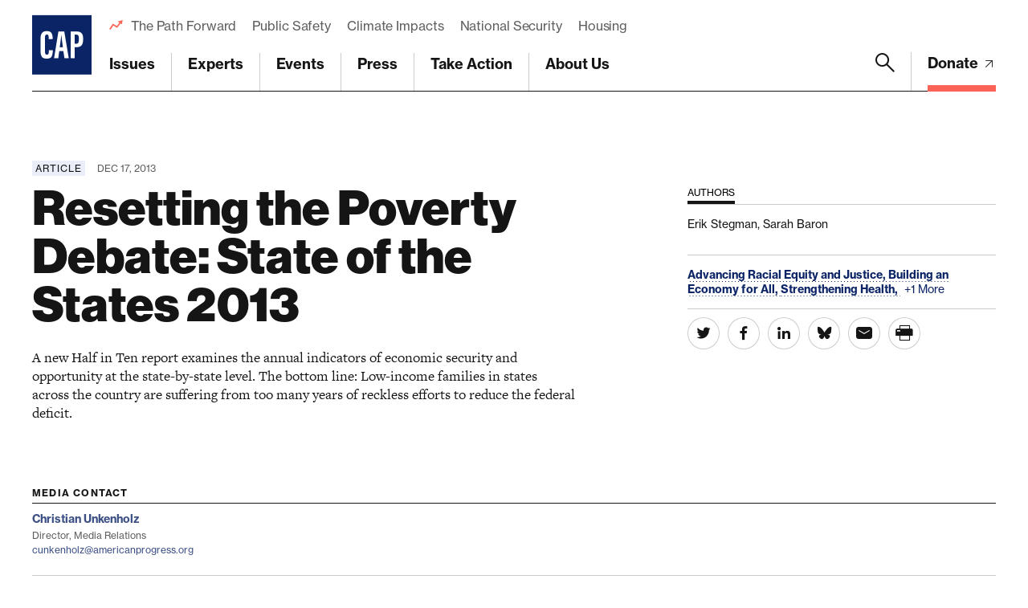

--- FILE ---
content_type: text/html; charset=utf-8
request_url: https://www.google.com/recaptcha/api2/anchor?ar=1&k=6LfIt-UcAAAAAGjbYQY9m5Pk7zqbRt-EIkpNkSbB&co=aHR0cHM6Ly93d3cuYW1lcmljYW5wcm9ncmVzcy5vcmc6NDQz&hl=en&v=N67nZn4AqZkNcbeMu4prBgzg&size=invisible&anchor-ms=20000&execute-ms=30000&cb=km9ak1s0owre
body_size: 48458
content:
<!DOCTYPE HTML><html dir="ltr" lang="en"><head><meta http-equiv="Content-Type" content="text/html; charset=UTF-8">
<meta http-equiv="X-UA-Compatible" content="IE=edge">
<title>reCAPTCHA</title>
<style type="text/css">
/* cyrillic-ext */
@font-face {
  font-family: 'Roboto';
  font-style: normal;
  font-weight: 400;
  font-stretch: 100%;
  src: url(//fonts.gstatic.com/s/roboto/v48/KFO7CnqEu92Fr1ME7kSn66aGLdTylUAMa3GUBHMdazTgWw.woff2) format('woff2');
  unicode-range: U+0460-052F, U+1C80-1C8A, U+20B4, U+2DE0-2DFF, U+A640-A69F, U+FE2E-FE2F;
}
/* cyrillic */
@font-face {
  font-family: 'Roboto';
  font-style: normal;
  font-weight: 400;
  font-stretch: 100%;
  src: url(//fonts.gstatic.com/s/roboto/v48/KFO7CnqEu92Fr1ME7kSn66aGLdTylUAMa3iUBHMdazTgWw.woff2) format('woff2');
  unicode-range: U+0301, U+0400-045F, U+0490-0491, U+04B0-04B1, U+2116;
}
/* greek-ext */
@font-face {
  font-family: 'Roboto';
  font-style: normal;
  font-weight: 400;
  font-stretch: 100%;
  src: url(//fonts.gstatic.com/s/roboto/v48/KFO7CnqEu92Fr1ME7kSn66aGLdTylUAMa3CUBHMdazTgWw.woff2) format('woff2');
  unicode-range: U+1F00-1FFF;
}
/* greek */
@font-face {
  font-family: 'Roboto';
  font-style: normal;
  font-weight: 400;
  font-stretch: 100%;
  src: url(//fonts.gstatic.com/s/roboto/v48/KFO7CnqEu92Fr1ME7kSn66aGLdTylUAMa3-UBHMdazTgWw.woff2) format('woff2');
  unicode-range: U+0370-0377, U+037A-037F, U+0384-038A, U+038C, U+038E-03A1, U+03A3-03FF;
}
/* math */
@font-face {
  font-family: 'Roboto';
  font-style: normal;
  font-weight: 400;
  font-stretch: 100%;
  src: url(//fonts.gstatic.com/s/roboto/v48/KFO7CnqEu92Fr1ME7kSn66aGLdTylUAMawCUBHMdazTgWw.woff2) format('woff2');
  unicode-range: U+0302-0303, U+0305, U+0307-0308, U+0310, U+0312, U+0315, U+031A, U+0326-0327, U+032C, U+032F-0330, U+0332-0333, U+0338, U+033A, U+0346, U+034D, U+0391-03A1, U+03A3-03A9, U+03B1-03C9, U+03D1, U+03D5-03D6, U+03F0-03F1, U+03F4-03F5, U+2016-2017, U+2034-2038, U+203C, U+2040, U+2043, U+2047, U+2050, U+2057, U+205F, U+2070-2071, U+2074-208E, U+2090-209C, U+20D0-20DC, U+20E1, U+20E5-20EF, U+2100-2112, U+2114-2115, U+2117-2121, U+2123-214F, U+2190, U+2192, U+2194-21AE, U+21B0-21E5, U+21F1-21F2, U+21F4-2211, U+2213-2214, U+2216-22FF, U+2308-230B, U+2310, U+2319, U+231C-2321, U+2336-237A, U+237C, U+2395, U+239B-23B7, U+23D0, U+23DC-23E1, U+2474-2475, U+25AF, U+25B3, U+25B7, U+25BD, U+25C1, U+25CA, U+25CC, U+25FB, U+266D-266F, U+27C0-27FF, U+2900-2AFF, U+2B0E-2B11, U+2B30-2B4C, U+2BFE, U+3030, U+FF5B, U+FF5D, U+1D400-1D7FF, U+1EE00-1EEFF;
}
/* symbols */
@font-face {
  font-family: 'Roboto';
  font-style: normal;
  font-weight: 400;
  font-stretch: 100%;
  src: url(//fonts.gstatic.com/s/roboto/v48/KFO7CnqEu92Fr1ME7kSn66aGLdTylUAMaxKUBHMdazTgWw.woff2) format('woff2');
  unicode-range: U+0001-000C, U+000E-001F, U+007F-009F, U+20DD-20E0, U+20E2-20E4, U+2150-218F, U+2190, U+2192, U+2194-2199, U+21AF, U+21E6-21F0, U+21F3, U+2218-2219, U+2299, U+22C4-22C6, U+2300-243F, U+2440-244A, U+2460-24FF, U+25A0-27BF, U+2800-28FF, U+2921-2922, U+2981, U+29BF, U+29EB, U+2B00-2BFF, U+4DC0-4DFF, U+FFF9-FFFB, U+10140-1018E, U+10190-1019C, U+101A0, U+101D0-101FD, U+102E0-102FB, U+10E60-10E7E, U+1D2C0-1D2D3, U+1D2E0-1D37F, U+1F000-1F0FF, U+1F100-1F1AD, U+1F1E6-1F1FF, U+1F30D-1F30F, U+1F315, U+1F31C, U+1F31E, U+1F320-1F32C, U+1F336, U+1F378, U+1F37D, U+1F382, U+1F393-1F39F, U+1F3A7-1F3A8, U+1F3AC-1F3AF, U+1F3C2, U+1F3C4-1F3C6, U+1F3CA-1F3CE, U+1F3D4-1F3E0, U+1F3ED, U+1F3F1-1F3F3, U+1F3F5-1F3F7, U+1F408, U+1F415, U+1F41F, U+1F426, U+1F43F, U+1F441-1F442, U+1F444, U+1F446-1F449, U+1F44C-1F44E, U+1F453, U+1F46A, U+1F47D, U+1F4A3, U+1F4B0, U+1F4B3, U+1F4B9, U+1F4BB, U+1F4BF, U+1F4C8-1F4CB, U+1F4D6, U+1F4DA, U+1F4DF, U+1F4E3-1F4E6, U+1F4EA-1F4ED, U+1F4F7, U+1F4F9-1F4FB, U+1F4FD-1F4FE, U+1F503, U+1F507-1F50B, U+1F50D, U+1F512-1F513, U+1F53E-1F54A, U+1F54F-1F5FA, U+1F610, U+1F650-1F67F, U+1F687, U+1F68D, U+1F691, U+1F694, U+1F698, U+1F6AD, U+1F6B2, U+1F6B9-1F6BA, U+1F6BC, U+1F6C6-1F6CF, U+1F6D3-1F6D7, U+1F6E0-1F6EA, U+1F6F0-1F6F3, U+1F6F7-1F6FC, U+1F700-1F7FF, U+1F800-1F80B, U+1F810-1F847, U+1F850-1F859, U+1F860-1F887, U+1F890-1F8AD, U+1F8B0-1F8BB, U+1F8C0-1F8C1, U+1F900-1F90B, U+1F93B, U+1F946, U+1F984, U+1F996, U+1F9E9, U+1FA00-1FA6F, U+1FA70-1FA7C, U+1FA80-1FA89, U+1FA8F-1FAC6, U+1FACE-1FADC, U+1FADF-1FAE9, U+1FAF0-1FAF8, U+1FB00-1FBFF;
}
/* vietnamese */
@font-face {
  font-family: 'Roboto';
  font-style: normal;
  font-weight: 400;
  font-stretch: 100%;
  src: url(//fonts.gstatic.com/s/roboto/v48/KFO7CnqEu92Fr1ME7kSn66aGLdTylUAMa3OUBHMdazTgWw.woff2) format('woff2');
  unicode-range: U+0102-0103, U+0110-0111, U+0128-0129, U+0168-0169, U+01A0-01A1, U+01AF-01B0, U+0300-0301, U+0303-0304, U+0308-0309, U+0323, U+0329, U+1EA0-1EF9, U+20AB;
}
/* latin-ext */
@font-face {
  font-family: 'Roboto';
  font-style: normal;
  font-weight: 400;
  font-stretch: 100%;
  src: url(//fonts.gstatic.com/s/roboto/v48/KFO7CnqEu92Fr1ME7kSn66aGLdTylUAMa3KUBHMdazTgWw.woff2) format('woff2');
  unicode-range: U+0100-02BA, U+02BD-02C5, U+02C7-02CC, U+02CE-02D7, U+02DD-02FF, U+0304, U+0308, U+0329, U+1D00-1DBF, U+1E00-1E9F, U+1EF2-1EFF, U+2020, U+20A0-20AB, U+20AD-20C0, U+2113, U+2C60-2C7F, U+A720-A7FF;
}
/* latin */
@font-face {
  font-family: 'Roboto';
  font-style: normal;
  font-weight: 400;
  font-stretch: 100%;
  src: url(//fonts.gstatic.com/s/roboto/v48/KFO7CnqEu92Fr1ME7kSn66aGLdTylUAMa3yUBHMdazQ.woff2) format('woff2');
  unicode-range: U+0000-00FF, U+0131, U+0152-0153, U+02BB-02BC, U+02C6, U+02DA, U+02DC, U+0304, U+0308, U+0329, U+2000-206F, U+20AC, U+2122, U+2191, U+2193, U+2212, U+2215, U+FEFF, U+FFFD;
}
/* cyrillic-ext */
@font-face {
  font-family: 'Roboto';
  font-style: normal;
  font-weight: 500;
  font-stretch: 100%;
  src: url(//fonts.gstatic.com/s/roboto/v48/KFO7CnqEu92Fr1ME7kSn66aGLdTylUAMa3GUBHMdazTgWw.woff2) format('woff2');
  unicode-range: U+0460-052F, U+1C80-1C8A, U+20B4, U+2DE0-2DFF, U+A640-A69F, U+FE2E-FE2F;
}
/* cyrillic */
@font-face {
  font-family: 'Roboto';
  font-style: normal;
  font-weight: 500;
  font-stretch: 100%;
  src: url(//fonts.gstatic.com/s/roboto/v48/KFO7CnqEu92Fr1ME7kSn66aGLdTylUAMa3iUBHMdazTgWw.woff2) format('woff2');
  unicode-range: U+0301, U+0400-045F, U+0490-0491, U+04B0-04B1, U+2116;
}
/* greek-ext */
@font-face {
  font-family: 'Roboto';
  font-style: normal;
  font-weight: 500;
  font-stretch: 100%;
  src: url(//fonts.gstatic.com/s/roboto/v48/KFO7CnqEu92Fr1ME7kSn66aGLdTylUAMa3CUBHMdazTgWw.woff2) format('woff2');
  unicode-range: U+1F00-1FFF;
}
/* greek */
@font-face {
  font-family: 'Roboto';
  font-style: normal;
  font-weight: 500;
  font-stretch: 100%;
  src: url(//fonts.gstatic.com/s/roboto/v48/KFO7CnqEu92Fr1ME7kSn66aGLdTylUAMa3-UBHMdazTgWw.woff2) format('woff2');
  unicode-range: U+0370-0377, U+037A-037F, U+0384-038A, U+038C, U+038E-03A1, U+03A3-03FF;
}
/* math */
@font-face {
  font-family: 'Roboto';
  font-style: normal;
  font-weight: 500;
  font-stretch: 100%;
  src: url(//fonts.gstatic.com/s/roboto/v48/KFO7CnqEu92Fr1ME7kSn66aGLdTylUAMawCUBHMdazTgWw.woff2) format('woff2');
  unicode-range: U+0302-0303, U+0305, U+0307-0308, U+0310, U+0312, U+0315, U+031A, U+0326-0327, U+032C, U+032F-0330, U+0332-0333, U+0338, U+033A, U+0346, U+034D, U+0391-03A1, U+03A3-03A9, U+03B1-03C9, U+03D1, U+03D5-03D6, U+03F0-03F1, U+03F4-03F5, U+2016-2017, U+2034-2038, U+203C, U+2040, U+2043, U+2047, U+2050, U+2057, U+205F, U+2070-2071, U+2074-208E, U+2090-209C, U+20D0-20DC, U+20E1, U+20E5-20EF, U+2100-2112, U+2114-2115, U+2117-2121, U+2123-214F, U+2190, U+2192, U+2194-21AE, U+21B0-21E5, U+21F1-21F2, U+21F4-2211, U+2213-2214, U+2216-22FF, U+2308-230B, U+2310, U+2319, U+231C-2321, U+2336-237A, U+237C, U+2395, U+239B-23B7, U+23D0, U+23DC-23E1, U+2474-2475, U+25AF, U+25B3, U+25B7, U+25BD, U+25C1, U+25CA, U+25CC, U+25FB, U+266D-266F, U+27C0-27FF, U+2900-2AFF, U+2B0E-2B11, U+2B30-2B4C, U+2BFE, U+3030, U+FF5B, U+FF5D, U+1D400-1D7FF, U+1EE00-1EEFF;
}
/* symbols */
@font-face {
  font-family: 'Roboto';
  font-style: normal;
  font-weight: 500;
  font-stretch: 100%;
  src: url(//fonts.gstatic.com/s/roboto/v48/KFO7CnqEu92Fr1ME7kSn66aGLdTylUAMaxKUBHMdazTgWw.woff2) format('woff2');
  unicode-range: U+0001-000C, U+000E-001F, U+007F-009F, U+20DD-20E0, U+20E2-20E4, U+2150-218F, U+2190, U+2192, U+2194-2199, U+21AF, U+21E6-21F0, U+21F3, U+2218-2219, U+2299, U+22C4-22C6, U+2300-243F, U+2440-244A, U+2460-24FF, U+25A0-27BF, U+2800-28FF, U+2921-2922, U+2981, U+29BF, U+29EB, U+2B00-2BFF, U+4DC0-4DFF, U+FFF9-FFFB, U+10140-1018E, U+10190-1019C, U+101A0, U+101D0-101FD, U+102E0-102FB, U+10E60-10E7E, U+1D2C0-1D2D3, U+1D2E0-1D37F, U+1F000-1F0FF, U+1F100-1F1AD, U+1F1E6-1F1FF, U+1F30D-1F30F, U+1F315, U+1F31C, U+1F31E, U+1F320-1F32C, U+1F336, U+1F378, U+1F37D, U+1F382, U+1F393-1F39F, U+1F3A7-1F3A8, U+1F3AC-1F3AF, U+1F3C2, U+1F3C4-1F3C6, U+1F3CA-1F3CE, U+1F3D4-1F3E0, U+1F3ED, U+1F3F1-1F3F3, U+1F3F5-1F3F7, U+1F408, U+1F415, U+1F41F, U+1F426, U+1F43F, U+1F441-1F442, U+1F444, U+1F446-1F449, U+1F44C-1F44E, U+1F453, U+1F46A, U+1F47D, U+1F4A3, U+1F4B0, U+1F4B3, U+1F4B9, U+1F4BB, U+1F4BF, U+1F4C8-1F4CB, U+1F4D6, U+1F4DA, U+1F4DF, U+1F4E3-1F4E6, U+1F4EA-1F4ED, U+1F4F7, U+1F4F9-1F4FB, U+1F4FD-1F4FE, U+1F503, U+1F507-1F50B, U+1F50D, U+1F512-1F513, U+1F53E-1F54A, U+1F54F-1F5FA, U+1F610, U+1F650-1F67F, U+1F687, U+1F68D, U+1F691, U+1F694, U+1F698, U+1F6AD, U+1F6B2, U+1F6B9-1F6BA, U+1F6BC, U+1F6C6-1F6CF, U+1F6D3-1F6D7, U+1F6E0-1F6EA, U+1F6F0-1F6F3, U+1F6F7-1F6FC, U+1F700-1F7FF, U+1F800-1F80B, U+1F810-1F847, U+1F850-1F859, U+1F860-1F887, U+1F890-1F8AD, U+1F8B0-1F8BB, U+1F8C0-1F8C1, U+1F900-1F90B, U+1F93B, U+1F946, U+1F984, U+1F996, U+1F9E9, U+1FA00-1FA6F, U+1FA70-1FA7C, U+1FA80-1FA89, U+1FA8F-1FAC6, U+1FACE-1FADC, U+1FADF-1FAE9, U+1FAF0-1FAF8, U+1FB00-1FBFF;
}
/* vietnamese */
@font-face {
  font-family: 'Roboto';
  font-style: normal;
  font-weight: 500;
  font-stretch: 100%;
  src: url(//fonts.gstatic.com/s/roboto/v48/KFO7CnqEu92Fr1ME7kSn66aGLdTylUAMa3OUBHMdazTgWw.woff2) format('woff2');
  unicode-range: U+0102-0103, U+0110-0111, U+0128-0129, U+0168-0169, U+01A0-01A1, U+01AF-01B0, U+0300-0301, U+0303-0304, U+0308-0309, U+0323, U+0329, U+1EA0-1EF9, U+20AB;
}
/* latin-ext */
@font-face {
  font-family: 'Roboto';
  font-style: normal;
  font-weight: 500;
  font-stretch: 100%;
  src: url(//fonts.gstatic.com/s/roboto/v48/KFO7CnqEu92Fr1ME7kSn66aGLdTylUAMa3KUBHMdazTgWw.woff2) format('woff2');
  unicode-range: U+0100-02BA, U+02BD-02C5, U+02C7-02CC, U+02CE-02D7, U+02DD-02FF, U+0304, U+0308, U+0329, U+1D00-1DBF, U+1E00-1E9F, U+1EF2-1EFF, U+2020, U+20A0-20AB, U+20AD-20C0, U+2113, U+2C60-2C7F, U+A720-A7FF;
}
/* latin */
@font-face {
  font-family: 'Roboto';
  font-style: normal;
  font-weight: 500;
  font-stretch: 100%;
  src: url(//fonts.gstatic.com/s/roboto/v48/KFO7CnqEu92Fr1ME7kSn66aGLdTylUAMa3yUBHMdazQ.woff2) format('woff2');
  unicode-range: U+0000-00FF, U+0131, U+0152-0153, U+02BB-02BC, U+02C6, U+02DA, U+02DC, U+0304, U+0308, U+0329, U+2000-206F, U+20AC, U+2122, U+2191, U+2193, U+2212, U+2215, U+FEFF, U+FFFD;
}
/* cyrillic-ext */
@font-face {
  font-family: 'Roboto';
  font-style: normal;
  font-weight: 900;
  font-stretch: 100%;
  src: url(//fonts.gstatic.com/s/roboto/v48/KFO7CnqEu92Fr1ME7kSn66aGLdTylUAMa3GUBHMdazTgWw.woff2) format('woff2');
  unicode-range: U+0460-052F, U+1C80-1C8A, U+20B4, U+2DE0-2DFF, U+A640-A69F, U+FE2E-FE2F;
}
/* cyrillic */
@font-face {
  font-family: 'Roboto';
  font-style: normal;
  font-weight: 900;
  font-stretch: 100%;
  src: url(//fonts.gstatic.com/s/roboto/v48/KFO7CnqEu92Fr1ME7kSn66aGLdTylUAMa3iUBHMdazTgWw.woff2) format('woff2');
  unicode-range: U+0301, U+0400-045F, U+0490-0491, U+04B0-04B1, U+2116;
}
/* greek-ext */
@font-face {
  font-family: 'Roboto';
  font-style: normal;
  font-weight: 900;
  font-stretch: 100%;
  src: url(//fonts.gstatic.com/s/roboto/v48/KFO7CnqEu92Fr1ME7kSn66aGLdTylUAMa3CUBHMdazTgWw.woff2) format('woff2');
  unicode-range: U+1F00-1FFF;
}
/* greek */
@font-face {
  font-family: 'Roboto';
  font-style: normal;
  font-weight: 900;
  font-stretch: 100%;
  src: url(//fonts.gstatic.com/s/roboto/v48/KFO7CnqEu92Fr1ME7kSn66aGLdTylUAMa3-UBHMdazTgWw.woff2) format('woff2');
  unicode-range: U+0370-0377, U+037A-037F, U+0384-038A, U+038C, U+038E-03A1, U+03A3-03FF;
}
/* math */
@font-face {
  font-family: 'Roboto';
  font-style: normal;
  font-weight: 900;
  font-stretch: 100%;
  src: url(//fonts.gstatic.com/s/roboto/v48/KFO7CnqEu92Fr1ME7kSn66aGLdTylUAMawCUBHMdazTgWw.woff2) format('woff2');
  unicode-range: U+0302-0303, U+0305, U+0307-0308, U+0310, U+0312, U+0315, U+031A, U+0326-0327, U+032C, U+032F-0330, U+0332-0333, U+0338, U+033A, U+0346, U+034D, U+0391-03A1, U+03A3-03A9, U+03B1-03C9, U+03D1, U+03D5-03D6, U+03F0-03F1, U+03F4-03F5, U+2016-2017, U+2034-2038, U+203C, U+2040, U+2043, U+2047, U+2050, U+2057, U+205F, U+2070-2071, U+2074-208E, U+2090-209C, U+20D0-20DC, U+20E1, U+20E5-20EF, U+2100-2112, U+2114-2115, U+2117-2121, U+2123-214F, U+2190, U+2192, U+2194-21AE, U+21B0-21E5, U+21F1-21F2, U+21F4-2211, U+2213-2214, U+2216-22FF, U+2308-230B, U+2310, U+2319, U+231C-2321, U+2336-237A, U+237C, U+2395, U+239B-23B7, U+23D0, U+23DC-23E1, U+2474-2475, U+25AF, U+25B3, U+25B7, U+25BD, U+25C1, U+25CA, U+25CC, U+25FB, U+266D-266F, U+27C0-27FF, U+2900-2AFF, U+2B0E-2B11, U+2B30-2B4C, U+2BFE, U+3030, U+FF5B, U+FF5D, U+1D400-1D7FF, U+1EE00-1EEFF;
}
/* symbols */
@font-face {
  font-family: 'Roboto';
  font-style: normal;
  font-weight: 900;
  font-stretch: 100%;
  src: url(//fonts.gstatic.com/s/roboto/v48/KFO7CnqEu92Fr1ME7kSn66aGLdTylUAMaxKUBHMdazTgWw.woff2) format('woff2');
  unicode-range: U+0001-000C, U+000E-001F, U+007F-009F, U+20DD-20E0, U+20E2-20E4, U+2150-218F, U+2190, U+2192, U+2194-2199, U+21AF, U+21E6-21F0, U+21F3, U+2218-2219, U+2299, U+22C4-22C6, U+2300-243F, U+2440-244A, U+2460-24FF, U+25A0-27BF, U+2800-28FF, U+2921-2922, U+2981, U+29BF, U+29EB, U+2B00-2BFF, U+4DC0-4DFF, U+FFF9-FFFB, U+10140-1018E, U+10190-1019C, U+101A0, U+101D0-101FD, U+102E0-102FB, U+10E60-10E7E, U+1D2C0-1D2D3, U+1D2E0-1D37F, U+1F000-1F0FF, U+1F100-1F1AD, U+1F1E6-1F1FF, U+1F30D-1F30F, U+1F315, U+1F31C, U+1F31E, U+1F320-1F32C, U+1F336, U+1F378, U+1F37D, U+1F382, U+1F393-1F39F, U+1F3A7-1F3A8, U+1F3AC-1F3AF, U+1F3C2, U+1F3C4-1F3C6, U+1F3CA-1F3CE, U+1F3D4-1F3E0, U+1F3ED, U+1F3F1-1F3F3, U+1F3F5-1F3F7, U+1F408, U+1F415, U+1F41F, U+1F426, U+1F43F, U+1F441-1F442, U+1F444, U+1F446-1F449, U+1F44C-1F44E, U+1F453, U+1F46A, U+1F47D, U+1F4A3, U+1F4B0, U+1F4B3, U+1F4B9, U+1F4BB, U+1F4BF, U+1F4C8-1F4CB, U+1F4D6, U+1F4DA, U+1F4DF, U+1F4E3-1F4E6, U+1F4EA-1F4ED, U+1F4F7, U+1F4F9-1F4FB, U+1F4FD-1F4FE, U+1F503, U+1F507-1F50B, U+1F50D, U+1F512-1F513, U+1F53E-1F54A, U+1F54F-1F5FA, U+1F610, U+1F650-1F67F, U+1F687, U+1F68D, U+1F691, U+1F694, U+1F698, U+1F6AD, U+1F6B2, U+1F6B9-1F6BA, U+1F6BC, U+1F6C6-1F6CF, U+1F6D3-1F6D7, U+1F6E0-1F6EA, U+1F6F0-1F6F3, U+1F6F7-1F6FC, U+1F700-1F7FF, U+1F800-1F80B, U+1F810-1F847, U+1F850-1F859, U+1F860-1F887, U+1F890-1F8AD, U+1F8B0-1F8BB, U+1F8C0-1F8C1, U+1F900-1F90B, U+1F93B, U+1F946, U+1F984, U+1F996, U+1F9E9, U+1FA00-1FA6F, U+1FA70-1FA7C, U+1FA80-1FA89, U+1FA8F-1FAC6, U+1FACE-1FADC, U+1FADF-1FAE9, U+1FAF0-1FAF8, U+1FB00-1FBFF;
}
/* vietnamese */
@font-face {
  font-family: 'Roboto';
  font-style: normal;
  font-weight: 900;
  font-stretch: 100%;
  src: url(//fonts.gstatic.com/s/roboto/v48/KFO7CnqEu92Fr1ME7kSn66aGLdTylUAMa3OUBHMdazTgWw.woff2) format('woff2');
  unicode-range: U+0102-0103, U+0110-0111, U+0128-0129, U+0168-0169, U+01A0-01A1, U+01AF-01B0, U+0300-0301, U+0303-0304, U+0308-0309, U+0323, U+0329, U+1EA0-1EF9, U+20AB;
}
/* latin-ext */
@font-face {
  font-family: 'Roboto';
  font-style: normal;
  font-weight: 900;
  font-stretch: 100%;
  src: url(//fonts.gstatic.com/s/roboto/v48/KFO7CnqEu92Fr1ME7kSn66aGLdTylUAMa3KUBHMdazTgWw.woff2) format('woff2');
  unicode-range: U+0100-02BA, U+02BD-02C5, U+02C7-02CC, U+02CE-02D7, U+02DD-02FF, U+0304, U+0308, U+0329, U+1D00-1DBF, U+1E00-1E9F, U+1EF2-1EFF, U+2020, U+20A0-20AB, U+20AD-20C0, U+2113, U+2C60-2C7F, U+A720-A7FF;
}
/* latin */
@font-face {
  font-family: 'Roboto';
  font-style: normal;
  font-weight: 900;
  font-stretch: 100%;
  src: url(//fonts.gstatic.com/s/roboto/v48/KFO7CnqEu92Fr1ME7kSn66aGLdTylUAMa3yUBHMdazQ.woff2) format('woff2');
  unicode-range: U+0000-00FF, U+0131, U+0152-0153, U+02BB-02BC, U+02C6, U+02DA, U+02DC, U+0304, U+0308, U+0329, U+2000-206F, U+20AC, U+2122, U+2191, U+2193, U+2212, U+2215, U+FEFF, U+FFFD;
}

</style>
<link rel="stylesheet" type="text/css" href="https://www.gstatic.com/recaptcha/releases/N67nZn4AqZkNcbeMu4prBgzg/styles__ltr.css">
<script nonce="ccN_DAEXHCbBsPXI100r3w" type="text/javascript">window['__recaptcha_api'] = 'https://www.google.com/recaptcha/api2/';</script>
<script type="text/javascript" src="https://www.gstatic.com/recaptcha/releases/N67nZn4AqZkNcbeMu4prBgzg/recaptcha__en.js" nonce="ccN_DAEXHCbBsPXI100r3w">
      
    </script></head>
<body><div id="rc-anchor-alert" class="rc-anchor-alert"></div>
<input type="hidden" id="recaptcha-token" value="[base64]">
<script type="text/javascript" nonce="ccN_DAEXHCbBsPXI100r3w">
      recaptcha.anchor.Main.init("[\x22ainput\x22,[\x22bgdata\x22,\x22\x22,\[base64]/[base64]/[base64]/[base64]/[base64]/[base64]/[base64]/[base64]/bmV3IFlbcV0oQVswXSk6aD09Mj9uZXcgWVtxXShBWzBdLEFbMV0pOmg9PTM/bmV3IFlbcV0oQVswXSxBWzFdLEFbMl0pOmg9PTQ/[base64]/aXcoSS5ILEkpOngoOCx0cnVlLEkpfSxFMj12LnJlcXVlc3RJZGxlQ2FsbGJhY2s/[base64]/[base64]/[base64]/[base64]\\u003d\x22,\[base64]\\u003d\x22,\x22Dn1Gw63Cr1NyVsK4UMOtfcK1AcKwYUrCghTDjMONN8KUKjbCr2zDlcK6P8Ohw7dwdcKcXcKZw4nCpMOwwrI7e8OAwqzDoz3CksOCwqfDicOmCXApPSbDr1LDrxUdE8KEOB3DtMKhw7wrKgkwwpnCuMKgXjTCpHJRw4HCihx/[base64]/[base64]/CrcOlw7XDncOlUsKnw5Qtw5pwBsKdw5QFwpzDhjU7X1oBw5RDwqp+Jhl5csOowobCg8Kuw7TCmSDDuigkJMO9acOCQMOHw6PCmMOTcRfDo2NqASvDs8OPMcOuL0AvaMO/InzDi8OQOsKuwqbCosOOH8KYw6LDrHTDkibCi3/CuMOdw4HDlsKgM0soHXt1IwzClMO6w5HCsMKEwqrDpcOLTsKOPSliPkkqwpwvacObIiXDh8KBwokWw5HChFA4wp/Ct8K/wprCmjvDn8Ocw4fDscO9wo9ewpdsBsK7wo7DmMKePcO/OMOHwp/CosO0BWnCuDzDkH3CoMOFw6tHGkpPK8O3wqwQFMKCwrzDu8OWfDzDnsOVTcOBwoPCjMKGQsKFHSgMYQLCl8OneMK1e0xuw4PCmSkiFMOrGDtIwovDicOacWHCj8KTw4R1N8K3bMO3woZvw5p/bcOlw70DPDpGcQ1XfkHCg8KjDMKcP3rDnsKyIsKiQyUowrTCncO3eMO0ewvDmMOtw75hJMKRw4BRw7g+Xx5lHcOxDhnCiCrClMOdL8OVLgXCkcO8wpBTwpoKwrXDu8O4wpXDi1sow69xwowMfMKRNsOwWWsEAMKWw4nCqApURlrDicOkTQZ/d8K4CzQ5wplze3/[base64]/DujbDpzEGUsKow5RNw6nDpCwWwonDh04wFsOnw5Ijw6xHw7dmHMKcaMKYG8OheMOmwqMKwrodw4QOWcOgYMOnDsKQwp7ClcKxwpXCpBBOwrzDt0kwIsOlVsKDVsKDVsOlKAVwWcKTw4vDjsO/w4/ClMKXeCtDc8KPA2ZRwrvDvsKOwq3CmMKpFMOdEkV8EggPVU1aS8OuRsKNwovCtsKNwr8Uw77CpsO5wotZe8KNd8OzVcKOw54Ow7LDl8O/w6fDncK/wo85GxDCv2zCvsKFX2LCt8KmwovDkjjDp1LCpMKlwp9/IMOyUcKjw4bCpzTDozBDwofDl8K7XMO2w4DDvsKPwqdaRcOXwonDpcOqC8O1wpBuacOTQyPDisO5w6jDn2RBw4vDhMKWO13DqVfCoMOFw5kwwpk+DsOewo1jZsKoJBPCoMK7Rx7CvG3CnzNoYMObTVrDjFXDtAPCiHzDh3PCjmQUe8KnTsKWwq3DhMK3wp/DoFTDgAvChGXCmcKdw6lcMzXDiWXCgxvChMKnNMOQw4NTwqsjeMKdWlJdw6hwa3BVwoXClcO8KsKsBCDDtEPCkcOhwpbClRB4wpHDm2TDkXUNIibDokUAUDvDmMOmK8Obw6wpw7U2w5c6QB91JW3CosKww6PClnN1w4LCgAfDgC/Dh8Kqw7EGCUQKZsK9w67Ds8KpcsOGw75AwpcIw6xiMMKFwp1aw7EDwqtJIMOLPBhbdcKGw78YwoHDgMONwr4Dw6jDhCLDvTTCgsOhOn9/McOvR8KkHGA2w4JbwqZ9w7orwrgGwrDClQHDosOtBMK7w7xjw6/[base64]/[base64]/CvcOgw7PCtcKrP8Onw5vDnHPCmsOAfsOeRUJlw73DtsOlI39wZcKidmpEwptkw7kcw54sD8OfGGnCrMKvw5YKVMOwSBtWw5cIwqHCgDZJRsOeA3zCrMKNLQDCnsOTTRJSwr0Ww4cQYsK8w4/CpsOqB8O5WAE+w5jDkMO0w5gLbcKqwpMcw5HDtQJ+XMOAUDPDsMOufyjDo2/[base64]/DqMOMJhPChMOvLEXDrWFmwoRxwqgww4YmwqBww40LTi/Dn03DkMKQDGMyYxXClMKmw6pqD03DrsOWdj/Dqi7CgMK8BcKFD8KSAcOZw5FCwpzDvUbDnU/Dhgh9w6fDtsOgYx1Kw7N1YMKJaMOJw7JXPcO3JWdpQHRkwqssSAPCt3HDo8OgMFLCuMOnw4XCgsOZGRMQw7vCocOUworDqlLCqidTazhFfcKiLcOxcsK4RsKew4dDwrrCgsKuNcK8Z17DmC0vw60HTsKMwqrDhMK/wrcowpNjFlHCnV7CinnDpXnDm1wTwoAnXmQPCSZtw7ZEBcOQwq7DrB7CssO4CjnDoyjChlDCrW5QNB9rah8Uw4R+JsKVccOrw6BaKnHCsMKKwqHDjh/Ck8OvYBxrTT3CvMKIwqRJwqcDw5HDoDp9X8KIScKAcnbCqisdwojDicKtwqkqwrddRsOiw7h8w6MhwrEYZ8Kxw5TDusKBLsOuT0XCjDQgwp/DmgXDs8K9w7UXBMKdw6zDgjwrNAfCsgBfThLDoW42woTCi8Ocwq9WUj0FXMODwoDDgMOSfcKzw5l3woIrYcO5wr8HSMK+B0w4Dk5uwqXCisO5wqnCnsOybBwCwo4LUsOKMgrCjTDCiMONwqNTKCw2wo1uw5hcO8OFNcOHw5gkVHJIGx/Cm8OITsOsIcKwUsOQwqAmwr8twr/ClsKHw5gDPlDCv8K6w701OUDDi8OEw6TCl8OGw6FDwqUQQlLDqFbCsAHCusOJw4nCiQ4dVMKpwo3DpFpDLTbChiUlwrw4B8KHX2xwW2/DtU5JwpBLwrvDoFLDgkArwol7ADPDr3TDkcOBw61ob07CkcKHw7TCo8Kkw7UFW8KhTmrDvMKNRC5cwqAIeSExTcOmUcOXPiPDtGkJRE3DqVYOwpULIHjCg8KgMcO4wpPCnjXCoMK/woPCmcKXEEYFwrrCmMOzw7ltw60rH8KrB8K0McKhw7Upw7bDuUfDqMKxNUXCn1PCiMKRfSPDpMOlaMOww7LCg8Kzwqo+wrAHU3TDk8K8ZxkLw4/CshrDoXbDunkJCRdPwr3DlW0cCHPDjWXDj8OBLyh9w65iMgo/[base64]/CvMOMw5Z/NsOTb8OqwrBwwp9hQHzCksOWY8KvLQtYw5XDrHJIw7p2dG7ChlZYw5VhwpNVw7MOQBjDmDDCp8OfwqnCpcOlw4bCl0bCrcODwrlvw7w2w4EIUcKcZ8KTRsKIKX7CgcOxw4zDngnCi8Kkwp81w7fCqWjDncOOwqLDrMOHwp/ClMO4UsKPBcOHdWYwwpJIw7RJCU3CpWrCnSXCh8OJw58KTsObe0Q0wqM0D8KQHiRAw6jChMKCw4DDgcK0woAUQ8OAw6LDrQLDsMO5ZsOGCSbCo8OueRDCqcKiw4cAwovCj8OQwpIWGT/[base64]/[base64]/Dp8KhLMK3ZBVmw7LDmirDk8KqTCcbMsOMwrTDoxkNwrrDkMKvw4dww4zDpQBlC8KJEMOPB23DkcOwSEpawpsDfsO3MUrDun5twrYawrY7wq1oXSTCmjLCiW3DgSXDmi/DscOSCgFTfj0awoPDv2Mow5zCmcOfw5g9wovDocO9XBsAw7BAw6BXc8KHGifCjGnDksOifVlyQm7DtsK4IwDCoFMMwp0hw48zHSQJEGTCoMKnXHXCncKCVsKTScOIwrNfWcKRTX4/w7LDrVbDsjIdwrszUwZUw5tbwofDvnPDhzAkKERtw6fDj8KKw6lxwrsgbMO4wpsJw4/CscOow6bChR3DlMOiw4DCnGA0bDHCvcOUw5NTUsOWwr9IwrbCmHcDw4VoEGd9NcOtwo15wrbDocKAw5poXsK1B8OoKsKaLHkcwpMZw7zDj8Oaw73Cgh3ConxoeD41w7/Cijkxw51PNcKpwoVcY8OQP0hESl56esKfwqXClgEAJcKUwpV+RMOUXcK/wo7DgUgBw57CsMOZwqNWw5Q9dcOKwo7CuyDDksKIwrXDusOIWMKAchTDmAfCpgPDlMKjwrHDsMO+w5tqwr02w5TDk2zCusK0wobDnVbDrsKALUYgwrc/w5x3ccKawr0NWsK/w6jDlQTDiWTDqxQMw45Mwr7DmBbCkcKtbsOMwo/Cu8KMw6sxNl7ClxZxwo9pwrFFwoRwwrtiKcK0FS3CvcOOw4zCocKURkBnwqdPWhN4w4zDhlvClnkTYsOPCFHDjiXDlMKIwr7DmhIrw6zCjMKMwrUAYsK/wr3Doi7Dn3bDrAchwozDmXPDgG0kJMO8NsKXwrfDogXDoibDnMKcwoM9w5hKDMOjwoc9w6Yje8KNwr0sFMOefk16O8OWL8OjSyJZw50xwprCrsOowpxHw6vCphPDhQdLKzzCqz7DgsKWw6V/wqPDvDLCpi8Ww4HCpMKlw4zDpghXwq7DvH/Cj8KbecKmw6vDrcKYwqPDoVALw59Cwr3ClMKvAMKsw6DCv2MpCglAdcK2wrl/Uygzwp5+YcKUw4nCkMOYBU/DucOYXcKOZ8KqRFIUw5fDtMK4aC7DlsKVd1rDgcK3OsKFw5cSWCfDmcKvwqrDosOAQMK6w6Ifw5Z6Dg8gCXVjw53CiMOGbndFJMOUw5HCucOswqJ+wrrDskJlYcK2w5lndRnCvMKow4bDiHLDniHDucKGw5F9dDFYwpIQw4LDucKYw60AwrfDoiw/w4PCgMOBeV9nwoM0w7Ipw6J1wrkFHMKyw7Y/QEYBN3DCgUkcQnklwpvCj0N+B0HDgh7DnMKlAMOxTFfCi2JUOsK0wpHCgj8Pw5fCsS7CtcOOdsKzLSIoV8KTwocsw7IDWcOlXsOqYwXDsMKdFEUqwp3CultSMMOAw6nChcOLwpHDk8Krw7Rlw6cTwqRiw7hqw4/ClmJFwoROHwTCm8O1csO5wrdEwo/Dtjxbw6RCw6LDqgTDsjTCnMKywpRYOcOYOcKMGCXCpMKSTsKjw7FywprCmBJuwr1ZKHvCjgFHw58EEjNvYX3Cl8KfwqHDucOdUDB7woHCqGsVEsOoWjFgw5khw5DDjh3Cs3zDth/CpcO/woVXw7xdw6bDk8K5T8OlJxjCh8KpwoA5w65wwqVtw51Hw6YQwr59wod/EQIEw5c2KTYxTS/Dslcfw4LCisKyw6bChsK2csO2CsODw7xJwqlDe1PChyRINF8pwrPDkAwww4nDkcKIw4I+byJYwrDCvMK9UWrCs8KfA8KyDSXDqksVJC/DpsONQGlFScKqHGPDq8KrAMKpIDfCr002w5LCmsK5E8KUwrjDsiTCisO1cHHChm1zw5liw5RNwq9CLsOVP1BUYAI/woUbDnDCrsKYeMOZwr7DvMKQwpdPOzLDlV7Dknx7fhLDpsOAKcK1wrIzTMOtacKNXcOEwpYTSnkeeAbCqMK+w7Y3w6fCjMKcwp0XwodWw6hjBsKRw6MwBsK9w6MdJXbDswVgBjTCuXnCkBsuw5PCqAjDhsK4w7/CsBo4RcKLfE0fLcOjS8O7w5LDvMOGw40vw6jCt8OoU23DuU5GwqfDuHBkT8K/wp1ewr/DqS/CnGpccz1kw5DDrMOow6JDw6IKw5TCm8K2PGzDjsOkwqEdwr1wEMKbSzzCtMK9wp/ChMOQwrzDg2kPwqvDkiFjwpxMBkHDvMOzCXMfAy1lC8OacsKhLUQlZMKDw6bDpTV7w6o2Q3nDtToBwrzChVvChsKNdggmw67CkSMPwp7CpCQYe33Dg0nCiTTCpsO9wp7Do8OtfUXDjFnDqsOFOjRMw6bCv3Ffwq1iS8K7AMO1RQxYwpJCeMK+MWoHwpcvwq/Dh8KNNMOdZgvCkTbCjEzDh0jDj8OXw6TDr8OHwqdhGsOdEyteZ2JXHB7CsBvCiTLCtUvDlH43WsK4BMK6worCrjXDmFHClcK2bxjCk8KLIMO4wp/[base64]/H8KoPzsaMMKxw5YES8KAScOFw73CrcKmVRtKLE7DjsK3e8OcNBcwc1rChMOvMUd7PSE4wqRvw5cgL8KNwo8Zw73CshRuZz/[base64]/Do1HCqcKOw7BFOBZswoBLARzDkUbDrVsdBgt/w6BvOGhUwqMTJcOCXMKmwoXDl1XDmMKwwoLCgMKUwrNcdAPCuHZ6wqkaHsOLwoXCuWl+BH3Cn8KVPcO2CAEvw4XCgHzCo0hZwqJBw7zCgsOoRy9/PF5PZ8OKXsK5VcKAw4LCg8OhwpsbwqwiZUvCh8KYEg8fwqDDhsKzTm4JecK8EljCoHAUwptUKMOTw5QWwr1PESZpETYmw64FA8K8w7HCrQc2YWjCsMKEE2HChsKwwooSFSoyF3bDpTHCsMKPw43ClMKRKsOZwp87wr3CqcOIOMO1dMKxX2E+w6YNdsOHwrJ2w4bChk/CvMKzOMKXwqPCjmbDukHDusKAYiZUwr0fQyvCtEzDgDPCp8KsURpGwrXDmWfCgMOxw4LDncK3DSsEdMOew4jCuCzDsMOWD0xww4UowovDsGbDthpBCsO0w6fCq8OCNUTDnsK5GDTDr8O9eybCvsOlGVbCmTkZPMKqX8O4wr/[base64]/CrB0eUMKLw5DCrxIsIRvCqzcKYMO2w7fCncKzNsOow6xXwqt/woPCrEE+w7BkeiFgcA9uHcOnE8Oqw7d0wojDgcKRwpwMP8KewrwcEMOSwrEBZQIuwrVEw7fCgsKmNcOcw6zCusKlw7jCo8OFQW0SDwjDljNpPMOzwpzDmCvDrArDlRbCn8OqwrkMAz3DuG/[base64]/Drlwfw5t5wpJGw6Y0wpXCtUHCpSnDrMKJS1XCtMOuYW/[base64]/[base64]/[base64]/Dj1zChsKxAcKrw4kTAD4jfsKBw4VSLTfDkcOGEcKSw6jDoGwvciHCqSUJwo1ewrbDjw/[base64]/DhsOOwrTDtsODDcO/w48YOcOsw4wJwr9VQcOwHQ3ClR8vwqzDi8Kyw4nDlU7CrVfCsBdvFMO4ScO5AQ3ClcKew793w4J7BA7Cr3jCncKNwrfCtcK0w7fDicK1wovCrFfDogcGDAnCsDNLw5PDrsOVCmQWPCd2w4jClMOlw54Lb8Odb8OMFks0wo3DkcOSwr7DlcKPXS/CmsKGw61ywr3CgxspAcK4w7lxCz/[base64]/ZMKlBsKhWU/[base64]/DvsKOw7Bjw77CtMOZwpoOwrc+DGQEw5UzMsOxN8OjKcKZw5Inw7NLwqPCkR3DqMO3fsO7w5HDpsOuw7lFV07CgDHCp8O7wqvDvj09eylAwpdzDsKdwqZtecOWwpxnwrF/asObCCtMw4/[base64]/[base64]/YAdDw4XDmBQ4KiRaScOBw4UXVMO4wqnCm3rDjxFve8O4RSrCncOxwofDscKdwozDj353IS4XRRpZGcKBw7dGciTDq8KGD8KlRSPCqjLCp2fCkMOQw4HDuRnDn8Kiw6DCjMOkD8OhBcOGDgvCtzk1QcKSw67DrsOxwpTDvMKGwqJDwrMowoPDqcKZSsOJwrTCnW/CtMKNRXjDtcOBwpFMFTvCpMKDDMO7HsK8w7rCvcKDQBLCrXbClsKHwpMHwrVww71WVWkcez5cwpjCkB7Dj0FGaDVUw4IMIisvA8K+HFNEwrUIMghbw7V0TsOCe8K6Q2bClF/CisOQw6vDv2fDosOILSd1Lm/DjcOkw5XDksK5HsOQH8OqwrPCsmPDh8OHIA/CvMO/GMOZwqPCgcOVZBHDhzDCon7Cu8OHG8OXNcOIW8Kww5QwGcOOw7zCm8ObQXTDjz4/w7TDj0F5wqRiw7/Dm8Kow6IXJ8OGwo/Du3/CrXvDvMKJd2BQeMOrw4fDg8KZE1tGw4zCjsKjwpBnK8O4w6bDjUl0w5zDgA0owpnDkCkAwp98McKBw68Dw6lqbsOhSXrChyNDPcK1wqTCicOCw5DCq8Ozw41OQjDCnsO/wrjCk3FoQMOAw7ZMZsOrw6EaZcO3w5zDsgpDw59Nwo/CjQdlcMOGwr/Dg8O+MMOTwrLDt8KhIMO8wp/DgXFlWHYydSvCosOzwrdrK8OhMh5Xw47DlEvDoh7DlXQrUMOIw7gzXMKSwo8Lw4vDisOuKH7Dg8KGY3/[base64]/[base64]/[base64]/SSHCsDnDvyjDosO3woJOwpTDqComw5RCwrROIcKBwpLCsAbDpsKKJ8KkPzxdMsKtGAjCh8OzEj5iMsKcIMKJw7tGwpXCmgduAMO/wocwbGPDiMKKw7fCnsKYwrFlw4jCvUwpFMK/w5AzIGfDgsOZHMOPwoHCr8OoasOtMsOBwoVpEFw5w4vCsV0YVMK+wqzCuAZHeMO0woJ5woUhOy0vwpByOGVKwqN0wp0yXgd2wr3DocOywpcxwqZtPgbDlcOGfi3DpcKKC8O3wrLCgwUheMO9wqZJwr1Jw5JuwqtYLF/Dj2vDuMKLfcKbw7IAL8O3wrXDisOUw60twqg8EzYywr/CpcOIPB0eRi/CicK7w5crw4FvQn8pwq/[base64]/DnSjClmIbB8OiYEzCqjIzw5lCw7cgwrjDoGlOwop4wozCmcK+w4dAw57DssKVFGotN8OwKsONEMKpw4PCvWLCuCzCvRASwrXCj0fDmFIjfcKLw6fCpMKTw4/Cg8OZw6vDr8OJdsKjwrPDhRbDhgLDtcOabsKtLcKSADJow6TDpFfDssOsCcOjdsKUDCU2Z8OXecO3XCvDigNXYsKow6rDrcOQw7/CpHEswrErw6YDw5xdwpXCpxPDshANw7vDqgTCi8OwUx4Ow51SwqI3w7MREcKEwqooA8Kbwq7CncKjcMO8azJzw77Cj8OfDEdzDF3CjcKZw7HCngTDpRLDrsKeExDDv8ODw6/DrCIiecOEwoR7VW89W8O9wqfDpznDgVQJwqB7Z8KyTBdrwovDtMOLVVUiQizDisKPEVzCkxHDm8KHcMOUBm4pwpoJBMKgwrrCnwlMGcO/AcKPOHHClcOewr4qw5LDmGnCucKmwpJCLnAGw4zDrcOqwqRvw5dJK8OdUidBwr7DgcKcHkbDs2jCmwFBR8ORw4IBT8OdByFswpfDoV00SsKICsKbwrHDk8KTTMKrwqzDmHvCj8OHF0owcxIgU07DhzHDg8KBBcKxIsO9E3/DsUV1XA4gRcODw54Mw5rDmCQ3AGw6HcO3wppjYHdzeSdgw7F4wo4wMlZyIMKKw6F9wo08R3tILHhQIj7Cu8OWbHQ3wpfChsKXBcK4EXLDhw/CjT48RV/DhMKSRcOOYMOgwqPCjnPDjikhw4HDiQPDpMKdwq45VcKHwqtNwrtqw6HDrsO4wrfDjsKBP8KwMAoLPMK0MlI9S8KBw6fDrBLCncOwwoXCsMOaVSLCqihrWMO9MH7CqsOlZ8KWcznCjMK1UMOUNsKawrvDuQscwoI6wprDjMOjwpl9ew/Dk8Oxw7Z1IxZyw6lgE8OvJQnDsMOmRF9Gw4HCvHxNNsO7VkLDv8O0w4XCvS/CsRvCrsOcw7LChmYKD8KYImfCnETCjsKyw5lQwojDvsO+wphVEGvDpD9HwpAqL8KgWU1VDsKtwo94HsOBwp3DlsOmCXLChMK5w4/CmBDDpMKww7fDo8OrwogkwrkhQUZKwrHDuBNoL8KlwrzCkMOsX8OYw4rCk8O3w5JqZmpJKMK+EsKewos+HMOoPcKUVcOQw5fCqW/Cmm7CusOPwo7CtMOdwoZWXsKrw5LDnwBZJzzChiUfw4o3wowtwoHCj1PCqMOaw4PDpA1WwqfCpMOsHi/Cj8OVw65xwpzCkR9ow79owpQ6w5Rhw6fDg8OycMOjwqM0w4RaGsKpMsOuVjTCtEXDg8O1dMKaW8KZwqp5w6NHFMOjw50HwppJw5IzMsK/[base64]/DrMO0Q8KGHsOrfMK8w48KVTzDgH/[base64]/CncKPIMKCFh/CvA5/fXvCoMKBL07DqUTDu8KkwovDj8Ofw68fbhrDkXLCowE+woleY8K/F8KWNUjDksK8wqIGw7BBf0rCqRTDvcKsEzRFHwcCE1PCm8KYwo0kw5PDs8KAwo8rCQl0Mls4UcO4EcOgw7t1JsK0w6VLwq5bw7/Cmh3CoTbCpMKYa1szw6/[base64]/CicKswobCmcOOd8KKKyNkw4R2wpkSw4cYw7Enwo3DsgLCnHLDiMOEw6JnaxFEwoXCicOjdMOlAE8Bwpo0BC4qZsOAeCo9QMObIcOjw5XDusKHQEfCiMKERwFsdGFyw5jDnzDCi3jDqVg5S8O3QzXCsU9+ZcKEIMOIE8OIw7jDnsK7DkwPw6jCoMO5w5kfcD5OQW/[base64]/DoRNww4LDlWAHw59qT0Jbw7PCshPDtMOfKzxTB2bCk2/[base64]/CijjCjzzDh8KqCmnDp2LCq8O1bEsAwoEfw4IBRMOWYH92w6zCuWXCuMKpMk3CuHLCoTpywqvDgW7Ct8O/w5jCqzgbF8KiDMO1wqxLTsKqw65BCcKQwpnCii5/chMYBlbCqCRkwoQHVl0PbCA7w5ELwpTDqh12OMOAcDvDhCDCl3/DjMKPbsKcwrpfXiUHwrsUewk6RsOnVmMwwonDtQVLwolAc8KhMCsJL8ODw6TDjMOYw47Di8OTacO2woMFR8Krw6fDm8OswprDs2wjfj7DjGkhwr/[base64]/[base64]/wrXCicOnwpZ2woQdbUrDjl04wqTDqsKXwoDDmcKEwqN/IjzCksKgFHUzwr/DpcK0ICs8AcOEwp/CgC/DkcOjdW5CwpXDpsKkN8OMY0vCmMO/w5vCg8Oiw6fDuD11w6l+Aw11wp8WSlEZMS3Di8K6f0DCi0jChULDt8OGB0/CvsKhMz7Co3DChlxHLMOWwqTCpm/[base64]/dErCjQ9kw4XChF7DnR7DvcKrQDrCrsOMwqfDj8KEw68rQQ4pw4QtLMOdYsOyBkbCuMKdwqnCjcOkOMOTwqAnA8OnwoDCn8Ksw6hMN8KIU8K3bxzDocOrwqIgwq9/[base64]/DicKKw60Bwp3DlmvCuMKTw7DCvgLDicKIS8Oaw6cJU1TCicKvaxAHwrx6w6nCscO3w4TDt8KtNMOhwptiSATDqMOGCMKcU8O8ecOfwoLDhnbCqMKfw4LCsAo+Nkg3w5BPThDCl8KqEkRsFWZkwrBgw7PCncOaEy/[base64]/VcOgA8O+w7MsHMOuwrtXE3ESw6grH2HDqsOsw5pcQBfDmX9XGD/DjwsoFMO0wozCuTcbw4vDrsKPw589G8KOw7jDtsOnFMOvwqbDljvDlRYwc8KWwpYFw611D8KCwok6Y8KSw7/CundxGC7DmXwUUURtw6fConTCucKLw4LDp1ZXP8OFQVzCiXDDulHDjBvDjibDiMOyw67DkFFbwrIbfcOZwo3DvjPCpcKbXcOqw5rDlRxidnzDhcO8wo/DvVhXNnbDlcOSYsOhwqhkwrTDt8KHRE/CtyTCoz/Cj8Kiw6HDokBSDcO5acOwXMKrwoJkw4HCpwjDqMK4w41gA8OyeMKHTcOOecKewrsBwrwwwocoDMK5wo7ClsK0w7ltw7fDosKkw4QMwqMAwrYPw7TDqWUWw6g8w6zDg8KrwrvCn23Dt2/CglPDmwfDisKXwozDhsK9w40eEwUSOGF0Z3XCgwPDg8O0w5TDtMKZR8Kcw7JoFwbCk08OSiTDnWN+ScOhFsK0LSvCtFjDjAjChVrDhxzDpMO7GWI1w53DjcOoLUPCsMKLL8Oxwph7wpLDucOnwr/CksOww6PDgcO7PsKUc2fDmsKfUiYpwrfCnCDDl8O4VcKjwpRhw5PCmMKXw75/wp/CmDdKNMOhw6QCUAUxSEYaSnECQcOSw55AfgbDrWLCkgo+RmLCm8O7wpl/S3RJw5cGRXBDBCNGw48hw74JwpEZwpvCvxrDiUzCviXCpTvDkWlsDREYeHrCvjl9BMKpwprDq33CnsKufsOuZcO6w4fDs8KnOcKTw6JFwo/[base64]/[base64]/CiMOyw7wZw4XCncKgZMOYKsOcw53DisKbSgITXh/DnMKUA8KywpMJPMOzPUXDlcKiHsK+ckvDumnCkcO0w4bCtFbDiMKwP8O0w5fCoxwvUW7CpC0qw47CqMKHfsOYcsKXAsKow53DuWTCrMKAwonCrsKbE0ZIw6/Cq8OtwoXCkzYua8Kqw43Crg15wozDusKFwqfDhcOzwqvDrMOhN8ODwofCqkPDrG/DsDEhw7d/wq3Ci0ELwpnDpMKBw4/DjhZrPxF5HMObEsK9bcOuGcKRWSRCwoh0w5QTwrZbAW3Dmyp3NcKgO8K9w6xvwrDDlMKNO1TCsWt/w7gJw4nDhUxWw5I8wpclPBrDikR9e05ewo7Ds8O5OMKVP0nDkMOVwrVdw6TDv8KbH8KjwrYjw6A6PWoiwqlQF0vCkx7CkB7DolPDgirDm3REw7vCmz/DtcO9w6/CvyfCjcOiYhp7w6Nww5Qgwq/[base64]/CpQFwMcK7w7TDoXING8OhelPDksKxw4DDqcO9E8O5Y8OdwrvCjBjDjA9yHy/DiMKeCMKIwp3Cv0vDr8KXw4xdw7TCm1fCu1LCpsOOLMKHw5dsJ8OXwpTDr8O/w7RzwpDDokDDpQhISh1qSCQ3ZMKWcG3CnX3Dm8Oswq7CnMO0wropwrPCkgAuw7sAwpXDucKHTDdpHMKvVMOvR8OfwpXDjcOBwqHCuX/DkQFVQsO0AsKSBcKCD8OTw4PDnTcww6/CkSRFwqsqw4siw6DDhcKawpjDvVLComXDs8OpFAnDqw/CkMOXLVR0w4NLw5vDocO9wp5FOhfCksOGBmFSP2IzAsOfwrRmwqRNCBpbw6hQwq/Dt8OFw5fDqsOvwrVsY8KGwpdZwrTDqcKDwrxzSMKoXiTDkcOgwrFrEsKZw4LCoMOSX8Kzw4BQwqtjwqlww4fCnMKvw7d5wpfCmn/DgGYAw6/DvkjCuT1JbULCuFLDmsOSw5PCl3XCu8Knw4rDoXHDk8O9XcOmw5XCj8OLRCh/[base64]/SzjDjmTCkgjCoMOHw7XDmBvCsALCoMONwoMBw75GwrcRwrfCpcK/wo/ClTJXw5Z2Z3/DpcOwwoZNeWYHdktaV0fDlMOOUn40C1l9OcOjbcOKDcKzLArCq8OgNBXDi8KHPMKRw6LDhgczIRAdwqoBb8Olw7bCqgh5KsKOLyzDnsOowo9Aw68ZFMOFLiTDuAfCuH4sw7oHw6nDgMKTw63CsXoRZHR2Q8OQOMO8PcO3w4rDgCFowofCvcO/[base64]/DkmDDncODGV4oNGh/wohtwo8pwpNZciVxw4zCgMKVw6PDvRAUwrw+wr3DuMOcw6Uow4HDs8OafV0nwqZMdhRqwqnChlo4d8K4woTCo0kLTFHCrWhBw7HClUxJw5/Ci8OQIhVJWSjDjB3CiRJTNBQHw64jwrlgMMKYw4bCg8O1G1NbwpsLRDbCvcKZwpNtwr8lwo/CvU/CvMKEFB7CsiBfW8O7QR/[base64]/H8O2w45DaHo/wqdCw4bCjHtxw5rDscKzd8OQB8KybcKPRlbDhnNORi/DksKiwrM3L8O5w7bDgMKHQkvCjTjDg8OML8KJwq4Hw4LCqsKZwo3Cg8KZJMOMwrTCt0EVDcOawoXCp8KLKXfDvxQUHcKdemdAw5TCkcKSf33CuUc7TcKkw75/[base64]/DocKfH8Krw5zCqsOLc8O6w7Q2wqHDicKYIcOiwoTCiMKeaMOmIULCvgXCnQgcS8K6w5nDicO9w7JMw74HM8Kew7RXNCjDvAhANsOOAMKfCRwTw6dJZ8OsQMKNwonCk8KbwrwtaSDDrsOQwoDCmDHDjh/DucOXJ8K5wqLDgV7Din/DimHCmGkmwpAWUcOaw7/CosOhw4AhwoLDuMOpcAJow754ccOjITx+wps6w4nDlkMaXHvCkjvCpsKBw6MEUcO2woM6w5Idw4LCnsKtfW1Fwp/DrncMUcKvOMKuGsOpwpXCiXobYMKeworDr8OoAGl0w4XDusO6wpdjYcOtw6/Cvic4X2bCtTTDrcKawox3w5TCj8KZwo/DrEXCrl3CllXDqMO+wqdQw4FiccK9wpduEg4idsK+BmlAJsK1wpdLw4zCuBHDv2/Dl1XDp8K6wpHCvErDmsK6woLDuHbDtsO8w7DDnz82w6kTw6Nlw6cPYWolXsKSw7EDwrjDkMOYwp3DgMKCRDbCoMKbZxc2ccKTa8OADcKxw5F+TcKtwrM8HzrDmMKRwrbCgjFcwozDnzHDqgTDpxAfIyhHw7TCr3/CrsKvccOAwoo6IMKlLcOTwrPCg1NTElkABcKiw6gGwrl+w610w7jDggfCo8OywrMqw5zDmhtOw7ULLcOTfWTDv8KDwoDDuSXDoMKNwp7CpilfwohCwqozwqEow7UhFMKDMnnCpR/ChMORBmbCqsKNwo/DvcKrHRcPw4jDo1wRGxPDsTjDhkp6w5pxwqLDpsKtHmwcwo4QUcKGATDCs3ZdVcKkwqfDiw/Cg8OrwpELdSLChHkqNlvCvwE+w63Cv0tLw5bCrcKJQ3fCh8OMwqfDqDNXOmQRw6t8GUHCp0MawovDmcK9wqfDkjrDssOBYUTClknCh3V8EgoQw7kOXMKnCcOBwpXDvRLDjzHCjV5hVCUzwpMbLsKJwo94w7EeY10ZNcOWSFPCjsOLe3NcwpbDuE/DplTDpC7CtWxBaloTw4Nuw6/Dv0TChCPDqsK0wqYQwpDCunkrEBdLwo/CuyJWDSE2GQDCjcOLw7Ehwqsfw6E2b8KSMsKrwp0awqwPHnnCrsOowq1gw4TCq244wrMIcMKuw5PDnMKOOMKCNV/CvsK0w5DDtHh6UGsQwosiGcKaJsKaXhnCtsOMw67DtcONLcORFXICMFhAwq/ClS0Vw4DDv2zCuVIqwqHDjMOjw5nDrxjDtMK1FUk0NcKqw4PDg18NwqLDu8OZw5LCrMKWDgLCqWVKID5MaynDk3XCiEzChXMQwpA8w5rDj8OyQHgHw4jDvMOmw7x8fQnDgMKfcsOWS8O/NcOgwpFnKmMnw51Kw6LCm1jDgsODXsKyw4rDjMOKw5/CggZTQGRPwpRBBcKCw7VzeCfDo0fCvMOow53DnMKAw5nCmcKaOHvDrsOgwpDCkkXCtMOvK2rClcOKwoDDonXCmz0hwpFAw6PDj8OOWlFdNyfCn8Ocw7/Cu8KJTMK+ecObK8KSY8OdS8OxfSTDpQUcGcO2wo3CmcKrw73Cgj08bsKjwoLDvcKmG0kHw5HDiMK/PgPCpSkYD3HCjAx8cMOffTHDlgMvUnbCiMKVRmzCqUsOw69mFMOldcK6w5PDosO1wrdOwq7DkRDCvsK4wpnClUQzwrbClMKdwpI/[base64]/[base64]/w5vCnMK1KMKpAizDvsKzZ3fDvcKYwo95w4BOw7fDg8KlclJbDcK7VXHCu01/L8KTOhbCrcKUwoBuZT/CrnXCqV/CjxjCqQMyw7gHw5LDslnCizRtUMKEczorw47CqsKQFA/Ck3bChcKPw6VHwolMw5Y+TVXCkX7CoMKrw5RSwqF+dSQuw6EMG8OeEMOuQ8Ozw7Now4rDkz9jw6vDksKtTUDCjcKqw6ZOwozCk8OrMcOgA0LCij/DtAfCkV3DqjbDm3howp5owo/CpsK9wrgqw7YbAcOwVD4DwqnDssKtw6PDjjFQw6oHwpvDtsOLw4NwYkDClMKWB8Kaw6x/w7DDkMOjScKpE21Pw5s/GgwFwpXDt2TDqjrCq8Ouw404DyTDm8KeMMK+w6NGOX3CpMKNEMKKw5PCkMOecMKhIAQiT8OkKhIqwpvDscKOV8OHwr4eOsKWK00paH5KwqxuWcK0w53CsnvCiHfDgFhZwpfCmcO1wrPCl8OaZ8ObTnsqw6dnw4UzV8Kzw7ldehE7w7txc3EmbcOOw4/Cr8KyR8Oqwq3DvDnDmRbCo3zCkztLdsK5w58iw4ULw5EswpVtwqDCljHDlAdZByFcZDrDtMOPRsOARkbCu8KLw5ROIAsVB8O/wok/U3Qtwp89IsKjw5hGWQbDo2LDrsKUw4RiFsKgFMKfw4HCssKCwr5kDMKjcMKyUsKiw7kLWsObFQEoM8K4NE/DksOmw6h4TcOpJh3DhsKBwpnDncKwwotjWmRiBxolwoTCp1sXwqgAIFHDrD/DiMKhMsOGw7LDmQxEJmHCuGTDhmvDgMOHGsKbw6XDujLCnSjDpMOLRkUgTsOHC8OkYXsXVhgOwq/DvUxKwoXDpcKLwq8uwqXCrsKbw41KSlUWdMO4w7/DhE5UIsOjGAIcPl8ow58PJcKLwq/DtR5ZAEZuUsOFwqIPwqZCwo3Cn8KMw4MBSsO5T8OdAzbDqsOLw4BkRsK8Jh1CaMOZbA3DnyU3w41aPMK1PcODwoxyRhQJRsK+GwrDjDFiWTLCtXrCrx9DacK+w73CncKzK35Jw5MRwoNkw5cKeDQfwoIwwq7Cgn/DsMKRARc+M8OCZzMCwrV8X3c6UwNbS1geUMKIEcKWTsO/LDzClRPDg2RcwoYuVhYqwq7DrsKIw5DDkMK1IHfDtURJwr9/w5pNUsKGXgXDvEwOc8OHBsKBw5bDmsKFcllxPMOACHAjw5vCnnVsCkRYPn5AMhM2UsK/esKowo0JNcO9KcOCHsKeWsO4DsOmH8KvLcOuw4sEwoICU8O1w4EcfQ4dEkN6JsK5fRphNnhxwq/DhsOnw7dGw4A8w40ywql+NxN0cnvDisK7w4MyWnjDsMKtWsKYw4zDtsOaZsKkZzXDk3/CtAk1woHDnMODagvCp8OeeMK2wpoww6LDmiUWwpF6GH4swo7DlH/CncOrOsO0w6nDg8OiwrfCrzHDh8KjB8O4w75qwqPClcKWw4fDhMKnbcK4AF5wS8K/NCjDsCXCocKlKMOYwobDlcO6ZwI7wpzDtMKbwpxdw7/CpzTCiMOFw6PDkMKQw5LClMOww5sERSRfJx7DsHMNw7sfwpZ9KGpZM3jDj8ODw5zCl3/Cs8KyHwPChgTCicKtN8KELT3Cl8OLIMKYwqRWAn9lPMKRwpFyw6PCrj0rwq/[base64]/DslPCmMOPw5puwofDkMKedsOQWRoZV8K2woJ3aQPDqcOuIsOIwr7DhxZlHMOuw4oeW8Ogw5NJfA9ZwpdPwqHDtkx1D8K3wqfDksKmIMKIw6Q9wo1Aw74jw5snOngQwqTCqsOrTgTCuxEKesOYOMOIEMKDw5oPMhzDo8ORwobCusO6w73CtT/DrxDDlx3CpzLDpBLDmsOVwpvCsjnCkGlHNsKlwqzCnUXCnRzDuBsmw5BRw6LDvcKIwpTDvB0RVMOswqzDv8KMUcOuwqrDsMKnw5jCnxlzw4B9wqlvw4lfwq3CqRNpw5JxWGjDm8OZNALDhkrDn8O9N8Okw7Bww4cwKMOswr/[base64]/[base64]/Dh8K/w7NKwrFxDcK9GCrCpgLDj8OYw40rw78nw6Mkw7EsfxoEEsKUHMKJwrk+KATDixnDgMOHb3A1EMKWE3Z0w6cXw6LCh8OKwpPDjsKIBsKWKcONa1zCncO1NsKuw7fCpsOlBMOow6TCklbDv1PDpADDrQc4BsKpFcOZRTzDucKrcF8Jw6DCuyHCjEk5wp/CpsKww6YkwpXClMOdCMKYGMKlLMO+wpMJIAbChVBYYCLCmcOjUjEcBcK7wq8Two5/ZcOKw5pvw51iwqVpZcOtZsKqw5dvCDNCwoswwoTCv8OKPMOOLyvDqcOSw5FWwqLDlcKNBMO/[base64]/[base64]/w5A4w67DlCF9wpYhw4TCuMKHfFDDsxx3RcOKUsKzwqHCjcOOZCcmLMOjw4LCpyTCj8K6w7rDscKhU8OpDnc4ZyQnw6LCm2lAw6/[base64]\x22],null,[\x22conf\x22,null,\x226LfIt-UcAAAAAGjbYQY9m5Pk7zqbRt-EIkpNkSbB\x22,0,null,null,null,0,[21,125,63,73,95,87,41,43,42,83,102,105,109,121],[7059694,927],0,null,null,null,null,0,null,0,null,700,1,null,0,\[base64]/76lBhmnigkZhAoZnOKMAhnM8xEZ\x22,0,0,null,null,1,null,0,1,null,null,null,0],\x22https://www.americanprogress.org:443\x22,null,[3,1,1],null,null,null,1,3600,[\x22https://www.google.com/intl/en/policies/privacy/\x22,\x22https://www.google.com/intl/en/policies/terms/\x22],\x22+Rd2LRivZo+w8ggIRdRwpSrULfq/OtrYZ3KoHQra2h8\\u003d\x22,1,0,null,1,1770146379859,0,0,[118,63],null,[8,27],\x22RC-rf5HEVsUS7D6RQ\x22,null,null,null,null,null,\x220dAFcWeA6BcShpe89T17Y5sTLWFgoLaxp02dFve2U_Zro5DzepSJwJc64Y2hUBtTqtiUAsLQiY41jhiqYvJU5IzFEwjj6S1y2Xfg\x22,1770229179908]");
    </script></body></html>

--- FILE ---
content_type: text/html; charset=utf-8
request_url: https://www.google.com/recaptcha/api2/anchor?ar=1&k=6LfIt-UcAAAAAGjbYQY9m5Pk7zqbRt-EIkpNkSbB&co=aHR0cHM6Ly93d3cuYW1lcmljYW5wcm9ncmVzcy5vcmc6NDQz&hl=en&v=N67nZn4AqZkNcbeMu4prBgzg&size=invisible&anchor-ms=20000&execute-ms=30000&cb=rd9o3v59thk
body_size: 48624
content:
<!DOCTYPE HTML><html dir="ltr" lang="en"><head><meta http-equiv="Content-Type" content="text/html; charset=UTF-8">
<meta http-equiv="X-UA-Compatible" content="IE=edge">
<title>reCAPTCHA</title>
<style type="text/css">
/* cyrillic-ext */
@font-face {
  font-family: 'Roboto';
  font-style: normal;
  font-weight: 400;
  font-stretch: 100%;
  src: url(//fonts.gstatic.com/s/roboto/v48/KFO7CnqEu92Fr1ME7kSn66aGLdTylUAMa3GUBHMdazTgWw.woff2) format('woff2');
  unicode-range: U+0460-052F, U+1C80-1C8A, U+20B4, U+2DE0-2DFF, U+A640-A69F, U+FE2E-FE2F;
}
/* cyrillic */
@font-face {
  font-family: 'Roboto';
  font-style: normal;
  font-weight: 400;
  font-stretch: 100%;
  src: url(//fonts.gstatic.com/s/roboto/v48/KFO7CnqEu92Fr1ME7kSn66aGLdTylUAMa3iUBHMdazTgWw.woff2) format('woff2');
  unicode-range: U+0301, U+0400-045F, U+0490-0491, U+04B0-04B1, U+2116;
}
/* greek-ext */
@font-face {
  font-family: 'Roboto';
  font-style: normal;
  font-weight: 400;
  font-stretch: 100%;
  src: url(//fonts.gstatic.com/s/roboto/v48/KFO7CnqEu92Fr1ME7kSn66aGLdTylUAMa3CUBHMdazTgWw.woff2) format('woff2');
  unicode-range: U+1F00-1FFF;
}
/* greek */
@font-face {
  font-family: 'Roboto';
  font-style: normal;
  font-weight: 400;
  font-stretch: 100%;
  src: url(//fonts.gstatic.com/s/roboto/v48/KFO7CnqEu92Fr1ME7kSn66aGLdTylUAMa3-UBHMdazTgWw.woff2) format('woff2');
  unicode-range: U+0370-0377, U+037A-037F, U+0384-038A, U+038C, U+038E-03A1, U+03A3-03FF;
}
/* math */
@font-face {
  font-family: 'Roboto';
  font-style: normal;
  font-weight: 400;
  font-stretch: 100%;
  src: url(//fonts.gstatic.com/s/roboto/v48/KFO7CnqEu92Fr1ME7kSn66aGLdTylUAMawCUBHMdazTgWw.woff2) format('woff2');
  unicode-range: U+0302-0303, U+0305, U+0307-0308, U+0310, U+0312, U+0315, U+031A, U+0326-0327, U+032C, U+032F-0330, U+0332-0333, U+0338, U+033A, U+0346, U+034D, U+0391-03A1, U+03A3-03A9, U+03B1-03C9, U+03D1, U+03D5-03D6, U+03F0-03F1, U+03F4-03F5, U+2016-2017, U+2034-2038, U+203C, U+2040, U+2043, U+2047, U+2050, U+2057, U+205F, U+2070-2071, U+2074-208E, U+2090-209C, U+20D0-20DC, U+20E1, U+20E5-20EF, U+2100-2112, U+2114-2115, U+2117-2121, U+2123-214F, U+2190, U+2192, U+2194-21AE, U+21B0-21E5, U+21F1-21F2, U+21F4-2211, U+2213-2214, U+2216-22FF, U+2308-230B, U+2310, U+2319, U+231C-2321, U+2336-237A, U+237C, U+2395, U+239B-23B7, U+23D0, U+23DC-23E1, U+2474-2475, U+25AF, U+25B3, U+25B7, U+25BD, U+25C1, U+25CA, U+25CC, U+25FB, U+266D-266F, U+27C0-27FF, U+2900-2AFF, U+2B0E-2B11, U+2B30-2B4C, U+2BFE, U+3030, U+FF5B, U+FF5D, U+1D400-1D7FF, U+1EE00-1EEFF;
}
/* symbols */
@font-face {
  font-family: 'Roboto';
  font-style: normal;
  font-weight: 400;
  font-stretch: 100%;
  src: url(//fonts.gstatic.com/s/roboto/v48/KFO7CnqEu92Fr1ME7kSn66aGLdTylUAMaxKUBHMdazTgWw.woff2) format('woff2');
  unicode-range: U+0001-000C, U+000E-001F, U+007F-009F, U+20DD-20E0, U+20E2-20E4, U+2150-218F, U+2190, U+2192, U+2194-2199, U+21AF, U+21E6-21F0, U+21F3, U+2218-2219, U+2299, U+22C4-22C6, U+2300-243F, U+2440-244A, U+2460-24FF, U+25A0-27BF, U+2800-28FF, U+2921-2922, U+2981, U+29BF, U+29EB, U+2B00-2BFF, U+4DC0-4DFF, U+FFF9-FFFB, U+10140-1018E, U+10190-1019C, U+101A0, U+101D0-101FD, U+102E0-102FB, U+10E60-10E7E, U+1D2C0-1D2D3, U+1D2E0-1D37F, U+1F000-1F0FF, U+1F100-1F1AD, U+1F1E6-1F1FF, U+1F30D-1F30F, U+1F315, U+1F31C, U+1F31E, U+1F320-1F32C, U+1F336, U+1F378, U+1F37D, U+1F382, U+1F393-1F39F, U+1F3A7-1F3A8, U+1F3AC-1F3AF, U+1F3C2, U+1F3C4-1F3C6, U+1F3CA-1F3CE, U+1F3D4-1F3E0, U+1F3ED, U+1F3F1-1F3F3, U+1F3F5-1F3F7, U+1F408, U+1F415, U+1F41F, U+1F426, U+1F43F, U+1F441-1F442, U+1F444, U+1F446-1F449, U+1F44C-1F44E, U+1F453, U+1F46A, U+1F47D, U+1F4A3, U+1F4B0, U+1F4B3, U+1F4B9, U+1F4BB, U+1F4BF, U+1F4C8-1F4CB, U+1F4D6, U+1F4DA, U+1F4DF, U+1F4E3-1F4E6, U+1F4EA-1F4ED, U+1F4F7, U+1F4F9-1F4FB, U+1F4FD-1F4FE, U+1F503, U+1F507-1F50B, U+1F50D, U+1F512-1F513, U+1F53E-1F54A, U+1F54F-1F5FA, U+1F610, U+1F650-1F67F, U+1F687, U+1F68D, U+1F691, U+1F694, U+1F698, U+1F6AD, U+1F6B2, U+1F6B9-1F6BA, U+1F6BC, U+1F6C6-1F6CF, U+1F6D3-1F6D7, U+1F6E0-1F6EA, U+1F6F0-1F6F3, U+1F6F7-1F6FC, U+1F700-1F7FF, U+1F800-1F80B, U+1F810-1F847, U+1F850-1F859, U+1F860-1F887, U+1F890-1F8AD, U+1F8B0-1F8BB, U+1F8C0-1F8C1, U+1F900-1F90B, U+1F93B, U+1F946, U+1F984, U+1F996, U+1F9E9, U+1FA00-1FA6F, U+1FA70-1FA7C, U+1FA80-1FA89, U+1FA8F-1FAC6, U+1FACE-1FADC, U+1FADF-1FAE9, U+1FAF0-1FAF8, U+1FB00-1FBFF;
}
/* vietnamese */
@font-face {
  font-family: 'Roboto';
  font-style: normal;
  font-weight: 400;
  font-stretch: 100%;
  src: url(//fonts.gstatic.com/s/roboto/v48/KFO7CnqEu92Fr1ME7kSn66aGLdTylUAMa3OUBHMdazTgWw.woff2) format('woff2');
  unicode-range: U+0102-0103, U+0110-0111, U+0128-0129, U+0168-0169, U+01A0-01A1, U+01AF-01B0, U+0300-0301, U+0303-0304, U+0308-0309, U+0323, U+0329, U+1EA0-1EF9, U+20AB;
}
/* latin-ext */
@font-face {
  font-family: 'Roboto';
  font-style: normal;
  font-weight: 400;
  font-stretch: 100%;
  src: url(//fonts.gstatic.com/s/roboto/v48/KFO7CnqEu92Fr1ME7kSn66aGLdTylUAMa3KUBHMdazTgWw.woff2) format('woff2');
  unicode-range: U+0100-02BA, U+02BD-02C5, U+02C7-02CC, U+02CE-02D7, U+02DD-02FF, U+0304, U+0308, U+0329, U+1D00-1DBF, U+1E00-1E9F, U+1EF2-1EFF, U+2020, U+20A0-20AB, U+20AD-20C0, U+2113, U+2C60-2C7F, U+A720-A7FF;
}
/* latin */
@font-face {
  font-family: 'Roboto';
  font-style: normal;
  font-weight: 400;
  font-stretch: 100%;
  src: url(//fonts.gstatic.com/s/roboto/v48/KFO7CnqEu92Fr1ME7kSn66aGLdTylUAMa3yUBHMdazQ.woff2) format('woff2');
  unicode-range: U+0000-00FF, U+0131, U+0152-0153, U+02BB-02BC, U+02C6, U+02DA, U+02DC, U+0304, U+0308, U+0329, U+2000-206F, U+20AC, U+2122, U+2191, U+2193, U+2212, U+2215, U+FEFF, U+FFFD;
}
/* cyrillic-ext */
@font-face {
  font-family: 'Roboto';
  font-style: normal;
  font-weight: 500;
  font-stretch: 100%;
  src: url(//fonts.gstatic.com/s/roboto/v48/KFO7CnqEu92Fr1ME7kSn66aGLdTylUAMa3GUBHMdazTgWw.woff2) format('woff2');
  unicode-range: U+0460-052F, U+1C80-1C8A, U+20B4, U+2DE0-2DFF, U+A640-A69F, U+FE2E-FE2F;
}
/* cyrillic */
@font-face {
  font-family: 'Roboto';
  font-style: normal;
  font-weight: 500;
  font-stretch: 100%;
  src: url(//fonts.gstatic.com/s/roboto/v48/KFO7CnqEu92Fr1ME7kSn66aGLdTylUAMa3iUBHMdazTgWw.woff2) format('woff2');
  unicode-range: U+0301, U+0400-045F, U+0490-0491, U+04B0-04B1, U+2116;
}
/* greek-ext */
@font-face {
  font-family: 'Roboto';
  font-style: normal;
  font-weight: 500;
  font-stretch: 100%;
  src: url(//fonts.gstatic.com/s/roboto/v48/KFO7CnqEu92Fr1ME7kSn66aGLdTylUAMa3CUBHMdazTgWw.woff2) format('woff2');
  unicode-range: U+1F00-1FFF;
}
/* greek */
@font-face {
  font-family: 'Roboto';
  font-style: normal;
  font-weight: 500;
  font-stretch: 100%;
  src: url(//fonts.gstatic.com/s/roboto/v48/KFO7CnqEu92Fr1ME7kSn66aGLdTylUAMa3-UBHMdazTgWw.woff2) format('woff2');
  unicode-range: U+0370-0377, U+037A-037F, U+0384-038A, U+038C, U+038E-03A1, U+03A3-03FF;
}
/* math */
@font-face {
  font-family: 'Roboto';
  font-style: normal;
  font-weight: 500;
  font-stretch: 100%;
  src: url(//fonts.gstatic.com/s/roboto/v48/KFO7CnqEu92Fr1ME7kSn66aGLdTylUAMawCUBHMdazTgWw.woff2) format('woff2');
  unicode-range: U+0302-0303, U+0305, U+0307-0308, U+0310, U+0312, U+0315, U+031A, U+0326-0327, U+032C, U+032F-0330, U+0332-0333, U+0338, U+033A, U+0346, U+034D, U+0391-03A1, U+03A3-03A9, U+03B1-03C9, U+03D1, U+03D5-03D6, U+03F0-03F1, U+03F4-03F5, U+2016-2017, U+2034-2038, U+203C, U+2040, U+2043, U+2047, U+2050, U+2057, U+205F, U+2070-2071, U+2074-208E, U+2090-209C, U+20D0-20DC, U+20E1, U+20E5-20EF, U+2100-2112, U+2114-2115, U+2117-2121, U+2123-214F, U+2190, U+2192, U+2194-21AE, U+21B0-21E5, U+21F1-21F2, U+21F4-2211, U+2213-2214, U+2216-22FF, U+2308-230B, U+2310, U+2319, U+231C-2321, U+2336-237A, U+237C, U+2395, U+239B-23B7, U+23D0, U+23DC-23E1, U+2474-2475, U+25AF, U+25B3, U+25B7, U+25BD, U+25C1, U+25CA, U+25CC, U+25FB, U+266D-266F, U+27C0-27FF, U+2900-2AFF, U+2B0E-2B11, U+2B30-2B4C, U+2BFE, U+3030, U+FF5B, U+FF5D, U+1D400-1D7FF, U+1EE00-1EEFF;
}
/* symbols */
@font-face {
  font-family: 'Roboto';
  font-style: normal;
  font-weight: 500;
  font-stretch: 100%;
  src: url(//fonts.gstatic.com/s/roboto/v48/KFO7CnqEu92Fr1ME7kSn66aGLdTylUAMaxKUBHMdazTgWw.woff2) format('woff2');
  unicode-range: U+0001-000C, U+000E-001F, U+007F-009F, U+20DD-20E0, U+20E2-20E4, U+2150-218F, U+2190, U+2192, U+2194-2199, U+21AF, U+21E6-21F0, U+21F3, U+2218-2219, U+2299, U+22C4-22C6, U+2300-243F, U+2440-244A, U+2460-24FF, U+25A0-27BF, U+2800-28FF, U+2921-2922, U+2981, U+29BF, U+29EB, U+2B00-2BFF, U+4DC0-4DFF, U+FFF9-FFFB, U+10140-1018E, U+10190-1019C, U+101A0, U+101D0-101FD, U+102E0-102FB, U+10E60-10E7E, U+1D2C0-1D2D3, U+1D2E0-1D37F, U+1F000-1F0FF, U+1F100-1F1AD, U+1F1E6-1F1FF, U+1F30D-1F30F, U+1F315, U+1F31C, U+1F31E, U+1F320-1F32C, U+1F336, U+1F378, U+1F37D, U+1F382, U+1F393-1F39F, U+1F3A7-1F3A8, U+1F3AC-1F3AF, U+1F3C2, U+1F3C4-1F3C6, U+1F3CA-1F3CE, U+1F3D4-1F3E0, U+1F3ED, U+1F3F1-1F3F3, U+1F3F5-1F3F7, U+1F408, U+1F415, U+1F41F, U+1F426, U+1F43F, U+1F441-1F442, U+1F444, U+1F446-1F449, U+1F44C-1F44E, U+1F453, U+1F46A, U+1F47D, U+1F4A3, U+1F4B0, U+1F4B3, U+1F4B9, U+1F4BB, U+1F4BF, U+1F4C8-1F4CB, U+1F4D6, U+1F4DA, U+1F4DF, U+1F4E3-1F4E6, U+1F4EA-1F4ED, U+1F4F7, U+1F4F9-1F4FB, U+1F4FD-1F4FE, U+1F503, U+1F507-1F50B, U+1F50D, U+1F512-1F513, U+1F53E-1F54A, U+1F54F-1F5FA, U+1F610, U+1F650-1F67F, U+1F687, U+1F68D, U+1F691, U+1F694, U+1F698, U+1F6AD, U+1F6B2, U+1F6B9-1F6BA, U+1F6BC, U+1F6C6-1F6CF, U+1F6D3-1F6D7, U+1F6E0-1F6EA, U+1F6F0-1F6F3, U+1F6F7-1F6FC, U+1F700-1F7FF, U+1F800-1F80B, U+1F810-1F847, U+1F850-1F859, U+1F860-1F887, U+1F890-1F8AD, U+1F8B0-1F8BB, U+1F8C0-1F8C1, U+1F900-1F90B, U+1F93B, U+1F946, U+1F984, U+1F996, U+1F9E9, U+1FA00-1FA6F, U+1FA70-1FA7C, U+1FA80-1FA89, U+1FA8F-1FAC6, U+1FACE-1FADC, U+1FADF-1FAE9, U+1FAF0-1FAF8, U+1FB00-1FBFF;
}
/* vietnamese */
@font-face {
  font-family: 'Roboto';
  font-style: normal;
  font-weight: 500;
  font-stretch: 100%;
  src: url(//fonts.gstatic.com/s/roboto/v48/KFO7CnqEu92Fr1ME7kSn66aGLdTylUAMa3OUBHMdazTgWw.woff2) format('woff2');
  unicode-range: U+0102-0103, U+0110-0111, U+0128-0129, U+0168-0169, U+01A0-01A1, U+01AF-01B0, U+0300-0301, U+0303-0304, U+0308-0309, U+0323, U+0329, U+1EA0-1EF9, U+20AB;
}
/* latin-ext */
@font-face {
  font-family: 'Roboto';
  font-style: normal;
  font-weight: 500;
  font-stretch: 100%;
  src: url(//fonts.gstatic.com/s/roboto/v48/KFO7CnqEu92Fr1ME7kSn66aGLdTylUAMa3KUBHMdazTgWw.woff2) format('woff2');
  unicode-range: U+0100-02BA, U+02BD-02C5, U+02C7-02CC, U+02CE-02D7, U+02DD-02FF, U+0304, U+0308, U+0329, U+1D00-1DBF, U+1E00-1E9F, U+1EF2-1EFF, U+2020, U+20A0-20AB, U+20AD-20C0, U+2113, U+2C60-2C7F, U+A720-A7FF;
}
/* latin */
@font-face {
  font-family: 'Roboto';
  font-style: normal;
  font-weight: 500;
  font-stretch: 100%;
  src: url(//fonts.gstatic.com/s/roboto/v48/KFO7CnqEu92Fr1ME7kSn66aGLdTylUAMa3yUBHMdazQ.woff2) format('woff2');
  unicode-range: U+0000-00FF, U+0131, U+0152-0153, U+02BB-02BC, U+02C6, U+02DA, U+02DC, U+0304, U+0308, U+0329, U+2000-206F, U+20AC, U+2122, U+2191, U+2193, U+2212, U+2215, U+FEFF, U+FFFD;
}
/* cyrillic-ext */
@font-face {
  font-family: 'Roboto';
  font-style: normal;
  font-weight: 900;
  font-stretch: 100%;
  src: url(//fonts.gstatic.com/s/roboto/v48/KFO7CnqEu92Fr1ME7kSn66aGLdTylUAMa3GUBHMdazTgWw.woff2) format('woff2');
  unicode-range: U+0460-052F, U+1C80-1C8A, U+20B4, U+2DE0-2DFF, U+A640-A69F, U+FE2E-FE2F;
}
/* cyrillic */
@font-face {
  font-family: 'Roboto';
  font-style: normal;
  font-weight: 900;
  font-stretch: 100%;
  src: url(//fonts.gstatic.com/s/roboto/v48/KFO7CnqEu92Fr1ME7kSn66aGLdTylUAMa3iUBHMdazTgWw.woff2) format('woff2');
  unicode-range: U+0301, U+0400-045F, U+0490-0491, U+04B0-04B1, U+2116;
}
/* greek-ext */
@font-face {
  font-family: 'Roboto';
  font-style: normal;
  font-weight: 900;
  font-stretch: 100%;
  src: url(//fonts.gstatic.com/s/roboto/v48/KFO7CnqEu92Fr1ME7kSn66aGLdTylUAMa3CUBHMdazTgWw.woff2) format('woff2');
  unicode-range: U+1F00-1FFF;
}
/* greek */
@font-face {
  font-family: 'Roboto';
  font-style: normal;
  font-weight: 900;
  font-stretch: 100%;
  src: url(//fonts.gstatic.com/s/roboto/v48/KFO7CnqEu92Fr1ME7kSn66aGLdTylUAMa3-UBHMdazTgWw.woff2) format('woff2');
  unicode-range: U+0370-0377, U+037A-037F, U+0384-038A, U+038C, U+038E-03A1, U+03A3-03FF;
}
/* math */
@font-face {
  font-family: 'Roboto';
  font-style: normal;
  font-weight: 900;
  font-stretch: 100%;
  src: url(//fonts.gstatic.com/s/roboto/v48/KFO7CnqEu92Fr1ME7kSn66aGLdTylUAMawCUBHMdazTgWw.woff2) format('woff2');
  unicode-range: U+0302-0303, U+0305, U+0307-0308, U+0310, U+0312, U+0315, U+031A, U+0326-0327, U+032C, U+032F-0330, U+0332-0333, U+0338, U+033A, U+0346, U+034D, U+0391-03A1, U+03A3-03A9, U+03B1-03C9, U+03D1, U+03D5-03D6, U+03F0-03F1, U+03F4-03F5, U+2016-2017, U+2034-2038, U+203C, U+2040, U+2043, U+2047, U+2050, U+2057, U+205F, U+2070-2071, U+2074-208E, U+2090-209C, U+20D0-20DC, U+20E1, U+20E5-20EF, U+2100-2112, U+2114-2115, U+2117-2121, U+2123-214F, U+2190, U+2192, U+2194-21AE, U+21B0-21E5, U+21F1-21F2, U+21F4-2211, U+2213-2214, U+2216-22FF, U+2308-230B, U+2310, U+2319, U+231C-2321, U+2336-237A, U+237C, U+2395, U+239B-23B7, U+23D0, U+23DC-23E1, U+2474-2475, U+25AF, U+25B3, U+25B7, U+25BD, U+25C1, U+25CA, U+25CC, U+25FB, U+266D-266F, U+27C0-27FF, U+2900-2AFF, U+2B0E-2B11, U+2B30-2B4C, U+2BFE, U+3030, U+FF5B, U+FF5D, U+1D400-1D7FF, U+1EE00-1EEFF;
}
/* symbols */
@font-face {
  font-family: 'Roboto';
  font-style: normal;
  font-weight: 900;
  font-stretch: 100%;
  src: url(//fonts.gstatic.com/s/roboto/v48/KFO7CnqEu92Fr1ME7kSn66aGLdTylUAMaxKUBHMdazTgWw.woff2) format('woff2');
  unicode-range: U+0001-000C, U+000E-001F, U+007F-009F, U+20DD-20E0, U+20E2-20E4, U+2150-218F, U+2190, U+2192, U+2194-2199, U+21AF, U+21E6-21F0, U+21F3, U+2218-2219, U+2299, U+22C4-22C6, U+2300-243F, U+2440-244A, U+2460-24FF, U+25A0-27BF, U+2800-28FF, U+2921-2922, U+2981, U+29BF, U+29EB, U+2B00-2BFF, U+4DC0-4DFF, U+FFF9-FFFB, U+10140-1018E, U+10190-1019C, U+101A0, U+101D0-101FD, U+102E0-102FB, U+10E60-10E7E, U+1D2C0-1D2D3, U+1D2E0-1D37F, U+1F000-1F0FF, U+1F100-1F1AD, U+1F1E6-1F1FF, U+1F30D-1F30F, U+1F315, U+1F31C, U+1F31E, U+1F320-1F32C, U+1F336, U+1F378, U+1F37D, U+1F382, U+1F393-1F39F, U+1F3A7-1F3A8, U+1F3AC-1F3AF, U+1F3C2, U+1F3C4-1F3C6, U+1F3CA-1F3CE, U+1F3D4-1F3E0, U+1F3ED, U+1F3F1-1F3F3, U+1F3F5-1F3F7, U+1F408, U+1F415, U+1F41F, U+1F426, U+1F43F, U+1F441-1F442, U+1F444, U+1F446-1F449, U+1F44C-1F44E, U+1F453, U+1F46A, U+1F47D, U+1F4A3, U+1F4B0, U+1F4B3, U+1F4B9, U+1F4BB, U+1F4BF, U+1F4C8-1F4CB, U+1F4D6, U+1F4DA, U+1F4DF, U+1F4E3-1F4E6, U+1F4EA-1F4ED, U+1F4F7, U+1F4F9-1F4FB, U+1F4FD-1F4FE, U+1F503, U+1F507-1F50B, U+1F50D, U+1F512-1F513, U+1F53E-1F54A, U+1F54F-1F5FA, U+1F610, U+1F650-1F67F, U+1F687, U+1F68D, U+1F691, U+1F694, U+1F698, U+1F6AD, U+1F6B2, U+1F6B9-1F6BA, U+1F6BC, U+1F6C6-1F6CF, U+1F6D3-1F6D7, U+1F6E0-1F6EA, U+1F6F0-1F6F3, U+1F6F7-1F6FC, U+1F700-1F7FF, U+1F800-1F80B, U+1F810-1F847, U+1F850-1F859, U+1F860-1F887, U+1F890-1F8AD, U+1F8B0-1F8BB, U+1F8C0-1F8C1, U+1F900-1F90B, U+1F93B, U+1F946, U+1F984, U+1F996, U+1F9E9, U+1FA00-1FA6F, U+1FA70-1FA7C, U+1FA80-1FA89, U+1FA8F-1FAC6, U+1FACE-1FADC, U+1FADF-1FAE9, U+1FAF0-1FAF8, U+1FB00-1FBFF;
}
/* vietnamese */
@font-face {
  font-family: 'Roboto';
  font-style: normal;
  font-weight: 900;
  font-stretch: 100%;
  src: url(//fonts.gstatic.com/s/roboto/v48/KFO7CnqEu92Fr1ME7kSn66aGLdTylUAMa3OUBHMdazTgWw.woff2) format('woff2');
  unicode-range: U+0102-0103, U+0110-0111, U+0128-0129, U+0168-0169, U+01A0-01A1, U+01AF-01B0, U+0300-0301, U+0303-0304, U+0308-0309, U+0323, U+0329, U+1EA0-1EF9, U+20AB;
}
/* latin-ext */
@font-face {
  font-family: 'Roboto';
  font-style: normal;
  font-weight: 900;
  font-stretch: 100%;
  src: url(//fonts.gstatic.com/s/roboto/v48/KFO7CnqEu92Fr1ME7kSn66aGLdTylUAMa3KUBHMdazTgWw.woff2) format('woff2');
  unicode-range: U+0100-02BA, U+02BD-02C5, U+02C7-02CC, U+02CE-02D7, U+02DD-02FF, U+0304, U+0308, U+0329, U+1D00-1DBF, U+1E00-1E9F, U+1EF2-1EFF, U+2020, U+20A0-20AB, U+20AD-20C0, U+2113, U+2C60-2C7F, U+A720-A7FF;
}
/* latin */
@font-face {
  font-family: 'Roboto';
  font-style: normal;
  font-weight: 900;
  font-stretch: 100%;
  src: url(//fonts.gstatic.com/s/roboto/v48/KFO7CnqEu92Fr1ME7kSn66aGLdTylUAMa3yUBHMdazQ.woff2) format('woff2');
  unicode-range: U+0000-00FF, U+0131, U+0152-0153, U+02BB-02BC, U+02C6, U+02DA, U+02DC, U+0304, U+0308, U+0329, U+2000-206F, U+20AC, U+2122, U+2191, U+2193, U+2212, U+2215, U+FEFF, U+FFFD;
}

</style>
<link rel="stylesheet" type="text/css" href="https://www.gstatic.com/recaptcha/releases/N67nZn4AqZkNcbeMu4prBgzg/styles__ltr.css">
<script nonce="d9X5Cy4MkjqDRnHzBha7jA" type="text/javascript">window['__recaptcha_api'] = 'https://www.google.com/recaptcha/api2/';</script>
<script type="text/javascript" src="https://www.gstatic.com/recaptcha/releases/N67nZn4AqZkNcbeMu4prBgzg/recaptcha__en.js" nonce="d9X5Cy4MkjqDRnHzBha7jA">
      
    </script></head>
<body><div id="rc-anchor-alert" class="rc-anchor-alert"></div>
<input type="hidden" id="recaptcha-token" value="[base64]">
<script type="text/javascript" nonce="d9X5Cy4MkjqDRnHzBha7jA">
      recaptcha.anchor.Main.init("[\x22ainput\x22,[\x22bgdata\x22,\x22\x22,\[base64]/[base64]/[base64]/[base64]/[base64]/[base64]/[base64]/[base64]/bmV3IFlbcV0oQVswXSk6aD09Mj9uZXcgWVtxXShBWzBdLEFbMV0pOmg9PTM/bmV3IFlbcV0oQVswXSxBWzFdLEFbMl0pOmg9PTQ/[base64]/aXcoSS5ILEkpOngoOCx0cnVlLEkpfSxFMj12LnJlcXVlc3RJZGxlQ2FsbGJhY2s/[base64]/[base64]/[base64]/[base64]\\u003d\x22,\[base64]\\u003d\\u003d\x22,\x22WksUZRpRw6o0IgfDqn5Zw4jDhcKCcVgxYsK4F8K+GjN/[base64]/DuDfDnSPCrsOlwq1fw6Acw4DCvmjCqcKBeMKDw5EsZm1Aw5kVwqBeaERLbcKKw75CwqzDlD8nwpDClVrChVzChlV7woXCgMKQw6nCpgAswpRsw5Z/[base64]/DumHDsMOOW2fCrcOiWMKGwqvDiMOrw5/CksKuwoNjw4MuwpNAw4zDm0PCiWDDk17DrcKZw5XDiTB1wqNTd8KzHMKoBcO6wq7CicK5ecKBwr9rO3hQOcKzCMOmw6wLwoN7Y8K1wrQ/bCVhw5BrVsKgwo0uw5XDl1F/bCfDu8OxwqHCh8OWGz7Cu8O4wos7woclw7pQCsOCc2djDsOeZcKlL8OEIzHCinUxw63DtUQBw4R9wqgKw7PCkFQoAsO5woTDgF06w4HCjGLCucKiGH/Ds8O9OUlFY1cHEsKRwrfDpn3CucOmw7DDhmHDicOjSjPDlwZ2wr1vw5V7wpzCnsKpwpYUFMKubQnCkgLCtAjClhbDh0M7w7zDvcKWNB0qw7MJasOJwpAkR8OnW2hIdMOuI8OlbMOuwpDCpmLCtFg8GcOqNTLCtMKewpbDgUF4wrpYEMOmM8OMw6/DnxBWw6XDvH5+w67CtsKywo7DmcOgwr3CoELDlCZ8w7vCjQHCm8K0Jkglw4fDsMKbHWjCqcKJw5AiF0rDrEDCoMKxwqHChQ8vwpDCjgLCqsOKw6oUwpAWw5vDjh0zIsK7w7jDsXY9G8O/e8KxKSDDhMKyRgzCtcKDw6M9wpcQMzvChMO/wqMuY8O/wq4EX8OTRcOVCMO2LRtmw48Vwqduw4XDh0bDjQ/CssOwwpXCscKxDMKzw7HCtizDrcOYUcOlQlE7MiIENMK9wpPCnAwLw7/[base64]/[base64]/DvVnDmklzaGksXzfCrcKJQGodw4bCs8KNwql9C8OHwpVMTC/Cr0UDw7/[base64]/E2Qjw50JfsOWDMKVw6how5/Cq8OfYA4fw6gdwpbCow3Cn8OhdcO/OA/[base64]/Com12YRrCq8KswpnDkkxYw55/[base64]/[base64]/Cq8KEwo0IwqPCscOjwrcgw6fDjMObw7rDs8KqSMOTC3rDrnIHwqrCt8K1wqtqwp/Dl8OFw7F6FCbDosKvwow3w7cjw5bDrSYUw75ewpDCimJdwqcBE3LCmcKJw6AFMnUGw7PCicO/[base64]/DjsKrHjfCvsKww4DCucKuDG1QBCFCDsKlwpEUCDLClSNMw4fDnHdZw4c0wqnDhsORCcOCw6XDqMKAKXHDm8OHBMKTwrpiwrHDmMKLEm/DmmAdw5/DpkkDacKGSkRIw4vClMOsw7LDncKpAyvCtTw5CcOoD8KoNMKCw41gNSjDvcOKwqXDjMOmwobDicK+w6sPC8KUwozDhsOUIgvCo8KuXsO9w6hnwrvCgcKKwrZXNsOqX8KFwrYTwrjCjsKNSFPCpcK1w5jDo1UPw5QUTcKFwqpfTnbDhcKNC0hbw4zCnFt7woTDjlbClx/DqR3CrXoqwqHDpMKZw4/Ct8OewoYYQ8OpbcOMT8KaNUXChcKREg5rwqDDsH1MwoQfGCYHYF8Ew6fCkcOlwpvDoMK/wohTwoYTSQNswp5mbk7CjsOuw7DCnsKLw5/[base64]/[base64]/wohkNsKvw5nCnsKPCCV0w5xjw4jDvg1kwonDqMKQTmzCncKQw65jNsOzQ8OkwovClMKOXcORFBgKw4g2e8KQTcK0w7XChiZBwoM2KwV8wqDDi8K/HcO3w5ggw6fDqcOVwq/ChyVQE8KJXcKvfwTCvQTDq8OqwojDm8KXwojDtMONAEtiwrpPSigwX8OmYgPDhcO6UcKdT8KEw6fCrH/[base64]/DvT1Lw4kCfU/[base64]/Cnj3DgHF7wovDlcKkWsOEw7HDjMKIwpTDnMK+wq7DjsK8w5LDn8OHK298aWotwrvCjDY7cMOHGMOkKcOZwrEhwqfCsxxswo0qwqlQwpdWS0MHw7sOWVkhOsKkeMKlElhww6fDhMOPwq3DjU8VL8KTfgDDs8KGLcKCAw/CrMOww5kJAMOnZcKWw5AQVMOBd8Kww48ww7BFwqzDs8O5wp/CjgTDvMKqw5MuGcK0OcOcVsKSVXzDhsO9EzhScVQ0w5NGw6rDk8OGwr9Bw4bCgQY6w7/CnsOewovDucOawpXCscKVEsKoP8KdT0ceXMOMNMKcUMKDw7guwqZ2TSMOSMKZw5EAU8ODw4jDhMO/[base64]/Y0Yew4kTw7bDhUzDmHTDuMKew78yKwHDunzDs8KDRMOOXcOOTMOeQDHDhHJ1wrlefMOKABxTRCZ/wpnCksKgGDHDj8OMw6XCicOUemU6VxbDvsOrWsO9Rj4ZHF8dw4XCuCspw7PDoMOnFSolw4/CtcOwwrFsw5Aiw7DChkNhw50NDTxpw63Do8OYwoDCk3rDhzNCd8KdBMOmwoDDjsOHw7w1A1F4ZicxesOAbcKAOcKPDGDCisOTR8KjKMKbwr3DoBzCmlxvYVkdw5/DjMONMyDCjsKhamLDsMKhaUPDm1XDhFvDhl3CtMKgw4N9w6/DjGc6a0/Du8KfTMKxwooTKX/CocOnSGI1wpA8KDAGS1QQw5nCmsOAwqdiw4LCvcObBsOrAcKhNXPDvMKwPcOaIMOWw4s6fhjCtsKhPMOrJMKQwo5oMytawojDqhMDK8OVwqLDuMOUwpRXw4nCpTQkJRpUMMKMM8KAw4AVwpMsasKYNwovwr3CizTDmCLCpsOjwrTDjMK/w4VdwoBhF8Oxw4PCl8K8UlHCtDcWwpDDuFRYw6AxVcKrCsKFLCEvwoh0WsOKwpTCtMOlF8OQOMOhwo1/cmHCusK8IsKJfMOyOTIKwpZaw5IBQcOkwprChsK1wr8vDMK9NhEjw6BNw67CjX3DvMK9woYzwr7DscKVBsKUOsK/VyFQwqZVDw7Ds8KBHVRpw6PCosKWfMKsfwvCg2TDvg4rR8O1VsOBY8K7OcOoXMOLD8Kcw7DCljDDp1/DmcK/UkTCpWrChsK1e8KHwqTDk8Oaw7ZNw7LCrVAgNFjCj8K8w6bDtRzDlMKQwrERKcOqCMKpZsK8w791w6HDlnbDjnbClV/DpA/DpTvDucOzwqxcw7bCvcOewqNVwppwwrkXwrYRw6PDgsKnegzDhh7CrjrDhcOuQMOhT8K9CcOHUcO0K8KoGwB1EifCtsKjQMOmwowOLzwxAsOvwr1vLcO0HsOJEMK8wo3DkcO3wpMobsOEDizCnD3DvxDCt2DCoXlYwowOGUsDSsKXwqvDqX/[base64]/Dr8Oqw6PDrwjDnsOHwpPCq3LCh8OjVMK+Kg3CnxLCrWTDt8OQBGFawrHDs8KrwrVxbCkdw5LDn2HCg8KlVQfDp8KFw7LCgsKLwpXCg8KmwqxIwr7Co1/DhgbCo0LDgMKFNQ/DhMO5BMOrbsO9FU9zw4fCklrDvFMOw4DCv8OVwppLb8KSHnNpKMKJwoZvwoPDicKKQcKjVElIwofDlj7DlX4rd2TDrMOCw41Rw7hzwqLCmlbCt8O6ecOtwqMkFcOyAsKsw5zDimEhIsOkQUDCgiXDrC5wZMOPw6rCtks/acK4wo9DL8OAbA/CusKMEsKaSsOCOw3CoMO1O8K/HWEoV3bDkcK0fMOFwptnL0BQw6c7A8Kpw7/Do8OEJsKjwpMAYnfCthXCvH99dcKUFcO8wpDDtwDDpsKWMcOvBn7CjcKELGsvTTPCqi7CrMOuw4fDtAbDpR88w45bJUckD19LfMK0wrPDoU/CjyPCqMODw5Exwp5dwrssS8KFZ8OPw49BE2ILekjCpwklRsKJw5NZwrrDsMOFesKUw5jCu8OTwrPCgcOVM8KEwq8PZMOGwp/CvMOPwr7DtcK6w742E8KwTcOKw47DkMK0w5ZPwrDDp8OKQggAPRl+w4ppVyxIw7IIw78RRnPCrMO8w5dEwrRyRhTCt8OYQy7CgkIFwq3CnMO/cirDgzcPwqvDm8Kow4HDlsKpwrANwpsORkoIdMOjw7TDvTfCmm5ObT7Dp8OoTsObwrPDkMKOw5LCjcKvw7PCugx0wqpeC8KXS8OBw5fCn3sqwqAlVcKpKsOBw6HDlcOUwod/KsKJwoweMMKjfitZw7/[base64]/DglxMCxJXCBt3LGnCgsKpZzECL3DDv2nDmj3DqMOWeXNvIWp2WcOEwonDjkQOCxoOwpHCjcO8JcKqw6Uaf8K4O3ocZGLCmMKCVy7Ciyg6a8KAw7TDgMK3OsOYWsOLFRLCscO9wrvDkRfDiEhbFcK9wqvDu8O8w4Rnw6NdwobCpnnCixRJMsKRwp/CqcOUdTF5XcKYw514wrTDlFTCp8KnYGAsw6JhwqxMacOdEyw5PMOXdcObwqDCkz9aw65Sw7jDjzkBwpoyw6jDvcKVeMKMw63DhgBOw4p7PxYkw4vCusOkw7jDhMKGAArCu2LDjsKjXDZrbSTDicOBB8O2cEtJJQczS2bDtcOOFF8DDk4pwqfCu3/DjMKOwokfw6zClxtmwq8jw5VSSnHDqsOBFsO0wqbCqMOYdMOuYcKwPhNuZS1rKx9WwrLCi0DCunAWE1PDlMKgNUHDlMKLQELCiw0AScKKRCXDm8KNw6DDl04QZcK6Z8Oowp8zwrHCssOeTjAwwp7Ck8ONwq8LSH/Ci8KJw4wcwpbCmcKMPcKTSxhNw7vCnsOaw74jw4fCuX/ChhorRMO1wrMjPz89IMKTB8O1wpXDkMKvw5vDiMKLwqpSwqPCo8OfGsOjV8KYSUfCpcKywqUZwpkewrAeQhvDogHCkjkyHcOTFFHDpMORdMKCRCrDhcKfR8KjBQbCv8OlIiLDix/DqMOCNcKCJi3DtMK1ZmE2e3NjdsOZPgM6w5pOV8KJw6RGw7TCsiAKwq3CpsKlw7LDi8KcHcKhTAQ3YScvS3zDhMK+NRhOHMKrKwfCssKowqHDsS5IwrzCn8O0AnIlw60absONUcK9HQPCp8KlwogLOH/DscOXC8K2w6IHwrLDkUrCoCfDlF4Nw6Mzw7/CicK2wqRJHlHDt8KfwpHDuAMowrjDvcKCXsKew4DDh0/DhMO2wpzDsMKzwpjDp8KDwpfCkmTCj8OTw6VDP2NIwrbCv8OvwrLDlBNnFjDCoidzQsK5C8OFw5fDl8OwwpRUwqtsEsOUbB3CiyTDsH7CisKMIcOxw6BhLMOEWcOgwqHCgsOJG8OUXsKew7bCp3cLDsKvdRfCtUfDqHnDmFkPw74OBl/CpcKnwo7Dr8KdJMKNPsKSTMKnQMKXMVFXwpEDcwgBwoLCv8ODBybDsMK+EMK1w5Qjwqd0c8OvwprDmsK3K8OlEALDuMK1B1J9VXvDvFA8w7RFwrLDjsKiPcKaTMOuwoBewpEUHAxrHwvDg8O8wpvDrcO9YkBaEcOWFjw/w4x1BnNsGcOVcsKXIw/CsWfCoQddwpnClkPDsATCvEB3wp1Qa28fIcK/[base64]/Cn8Ove8KNw4bCqMOewoQSGELDjMO5w4fCk8KPe8KjD13Cu3VQwrtiw4/CqcKewoTCuMKqVMK7w7ovwpspwpXCpsOVZUozY3VGw5dzwoYcwqfCmsKCw5XCkj3DoHbDtMONCRjCjsKzRsOKc8KVQcK7QSbDs8Obwr8SwprCgEpiGCvCvsKHw7opYMODb0jDkBbDglcJwrVJZBVLwpQUb8ODG3vCkCzCjsOjw5JxwrAQw4HCj3/DnsKVwr19wohSwr1NwqI8XyfCncKpwokqGcKad8Oiwp1ATQJvagUABcKJw744w57ChUcewqPDsGMafcKcHsKtccKHU8Kww69wFMO/w4A6worDoCBnwoMME8KQwqBsOQF2wokXDWjDoUZWw4N/BsOyw5LChcKdWUkcwpF7NyHCo1HDm8KRw4MEwop1w7nDhUDCucOgwprDp8O7UEo7w77DuRjCo8OZAg/CnMORYcKvwpXDmGfCs8KfBMKsZmHDhikSwq3Cq8OSfcO4wo7CnMOPw7XDjRQzw6zCgRU/wpt+w7RQwqjCpMKoNEbDi35ebRMPXhVHHcO3wp8RW8O0wq9pwrTDnsOaR8KJw6hODhoLw4hxORtvwpYxccO6LB0vwpXDi8KuwrsefcOGR8OCw77CrsKCwqN/woPDhMKCHcK4wrnDgVzCgyYxC8ODdT3CnH3Cs2IcQnzCmMK5wrExw64FTcOEYwbCqcOPw4/Du8OMXn7Dg8O3wp5wwrovHBlaRMOSVzQ+w7LCu8OFE29pZSN+XMKRF8OwWgXDtxcbUcKiZMOcYl0Jw5vDvsKGT8O/w4BHRHHDpGZkekXDu8KKw5nDoD/DglnDvlrDvMOWFhUrfcKPTxFKwqMAwpvCmcOMPMK7FsK0IGVywpLCv3smF8KJw4bCvsKWMcKzw4zDqsKKZSgHe8KHNsKYw7TCn3zDhMOyLE3CgsK5eGPDiMKdFg09woEZw78uwoPCinjDtsO8w4gpecONScKJFMKUZMOZRcOZQMKZCMK3wo0wwos5wrw0woJbRMK7YV/CvMK+UjUkZSAtJMOrX8K0E8KNwqlQZkbDp2jCkn/DgcOlw5FqWkvDl8O6wqbDocOSwqvCgMKOw5wgWsOANxgqw4rCk8KzYlbCqQBRNsKzAVfCpcKIwpQ7SsKtwqM/[base64]/DnMKnwrnCqEBHw6EHJsKwwog5wqt1wo7CmiHDicOUeALDtcOqSyDCnMORdyAnLMOvSMKpw5HCn8Oow7DChm0+L3bDgcK6wqZowr/DiEDDvcKSw7HDt8O/wo8yw7/DhsK+FyTCkyByCDHDiAd3w7YCF33DvQXCo8KTQxHDssKBwpY7BDkdJ8OQMcKbw73CicKfwqHCkloCbmrCqsOmYcKrw5ZeaV7CmsKZwrnDnxE1RjzCu8OEVMKhw4nCjjNmwopBwqjCksOEWMOXw63CrHDClg8Bw5/[base64]/DnsOawpwbecOAL8Kew55Cwpo/w7bDhMKvwoMjfRHCtMO9wqVTwpYiJMK8JcKBw4HCv1ILZ8KdNMKow6jCm8OscAUzw5TDqTHDjxPCvzV4MnEqMzLDocO0QxM8wojCth3CuGfCr8K+wpfDlMKkaAjCnBTCvy5vV37CllLCnAPDuMOoExnDuMKqw7vDi0h2w5JUw5HCjBbDhsKXOsOuw67DkMOPwo/CkQlOw4rDpztww7bCtMO4wrXCgU9OwrnCsFfCjcKOL8KCwrnCpFRfwoRXYmjCu8KDwqAcwpVLdU4lw4nDvEQmwr5Uw4/Dh1EuZRltw6NAwqHCtnNSw51Pw7LDvHTDvcOaCMOYw5nDlsOLWMOZw7YTYcOkwrw0wogXw6XDisOtL14Pw6bCscO1wo9Mw6zCi0/Du8KIEgTDqB9wwqDCpMKOw7YSw6dPTMKnTSppFGpHCcKFOsK5w64+SEXDpMKJamrDocOpwrLDpMOnwqweTcO7LMODNsKsdFo5woQwFH3DscK3wpkTw7MjTzZXwr3DlRzDrMOVw6NNw7YqfcODC8O/wq03w7MjwoLDmQnDtsKHMjgYw4nDrxLDmkTCo3fDp3/DlznChsOlwo15eMOeU2IUHMKOSMODDzpCATLCjC/DjcO2w7HCmhd5wpcecmcVw6gVwoZwwr/[base64]/dcOFwpHCggPCmgAjLMOqeMK2wrfDqzTDmsK6wovCgsKrwoMuJBPCnMOLEFN5S8KhwrBOw50sw77DpGUCwpV5wrHCvRZqcmNHXHjDm8OOIsKjRDtQw5o3TMKRwo4/TcKqwp0xw4XDpUIvf8KsL3RKGMODS2nCki/ChsOhdzzDvBo+woFLUykGw5rDihPDrwhUExAAw5rDuQ5rwoJUwrR9w7ZGI8KVw6LDr1/DqcO2w4XCq8OHw6VIBsO7wo80w6IEwpIbW8O8IsOxwqbDs8K3w7bDo0DCpcO5wpnDjcOhw6JAXmQWwqnCqxPDicK5UFFUQMO1ZidEwrnDhsOcwpzDsDNdwrlnw74zw4fCvcOxW1cnw7fDo8OKdcOlwpd4GibCgcO/NDZAw5wjTMOsw6LDvyDDkU3Dn8O3QlbDkMKlwrTDn8OGTzHCiMKRw4dbf0LCu8Ojwo1AwqfDk1xDVSTCgyjCn8KIRRzCl8OZHXFAZMO+PsKGIsOJwrMtw5rCoht7DsKwG8OjIcKGKcOmWxrCj0vCrlDDkMKAOcO0MsKRw7QlWsK/ccORwpwhwps0J1MUbMOrcjXCrcKcwp/[base64]/CisK0w5zCg8OoEDAqw5tHP8Ojw6nDujbCssOkw4A2wql3O8OiUsKoemPCvsKSwqfCpRYtbzVhw5sYbsOqwqDCosKoJzVTw4cTfsO6U23DmcK2wqIrAMK8eHbDnMKyIsOHdVd+EsOUTANDCjQAwovDjcO4LsOTwqh2TyrCnXnCvcKXRV0ewq4eJMOhLwfDj8KLSxZrw4/Dn8KDAktqDcKZwrd6DlBbKcK8blDCnFnDsBZlH2TDhz8Ew6Atwqd9DBoTfXvDgcOjw69na8O9KyYScsKQVGJdwrouwpnDlXJ6WW7DvQTDgMKYGcKJwrnCq1phZ8ODwoR/c8KNISXDmG5MG2YUAXLCocOZwp/Dk8KUwpDCoMOrZMKaUGQ9w6LCu0l3wpB0Z8KXfTfCocOqwo3CvcOww6XDnsO3ccK6L8O2wp/[base64]/Cu8O3ecKbJFRYKMKrw786NjXCuwfCtGLDrMOqL3oQwq9kQil5YcKuwrPCsMORQxPCszQwG30cKjzDvg0MIQjDk1XDsTZUH0bCrcOTwqPDscObwrjCiGs0w4/[base64]/DvntMak/DicKzw53Dg8Oyw7jDrCJbw41cw5/CoFDCu8OzR8K/wrXDocKIf8OEc3FuEsO3wo7CjVHDpsOgG8ORw4tIw5RKwprCtsO/[base64]/Cs8Oxw6DCg8KjLUjDn8KjwqnCtz8Nw6E/[base64]/CgMKzw7UaDA5Ew6rDpcOxLRFcwq7CusKGU8Ovw4TDpnxiJGjCvsOUd8K5w43DoHrCr8O1wqbCp8OBRlxnMsKcwpJ0wovCm8KowrjCpjjDjMKJwqs/[base64]/DkMOeE8OEAR0LXcOUSsKrFgnDtmHDowxKfMKlw7vDlsKOw4nDigzDs8Ojw5fDpVnDqgFNw7kxw6cXwqU3w43Do8K/w6rDtMOJwpF/djMxM3XCv8O0wqFVVcKUbDsKw6MZw6bDv8Kpwr09w5RdwpLCucO/w5zDn8Onw60rYHPDt0vCkgFqwosOw7J+wpXDoxkww64xQcKZDsO8wq7Ch1cPcMKHY8OwwrZCwpkJw4QNwrvDvFU5w7B3FhYed8OhZcOHwpvDonAMXsOPEmtKBmVWNzEDw7rDoMKTw5pVwq1tbCoNZcO2w7Rnw58bwoLCoyVdwq/Cr2M3w73CqhwZWFIUMll/YmsVw7kdUMOsScKFNE3DpATCp8OTw5INTCvDqmFlwq3DusKwwpnDqMKKw5DDt8OLwqofw7LCumvDg8KrScOnwp5tw5JZw6ZRHcOBFU/DoSJvw4PCqcO/SF7CoEZFwr8TAcO6w6rDh27CksKDbCbDiMKRdUXDqsOcFwrCgQzDh2EXbMKQw7oWw6/DiyjCjMK0wrrDocOca8Oew6tjwoHDr8OTw4JYw73Cs8KmZ8OZw6g8csOKRSpww5fCmcKlwocNHGjDp07CiT8ZfDhBw47CnsO7woLCssKxCcKFw7DDvHUSPMKKwrZiwrPCoMK1FxHCp8KPw4nChihaw5/CilZSwoI6I8KFwrgjG8OJc8KaKsOaLcOKw4TDqDXCmMOBaUQdFF/DqcOtbMKNKXUhcCgCw5VwwqtscsOLw7waaBlbFMOJXcO4w5jDoG/CvsOdwr7CuS/Cvy3DgsK/[base64]/eVRzwo1nGsOvUxUGC3gqw7gnVjpBTcKTScOwUcOgwozDv8Osw51mw4UXasOvwqs5cH00wqLDvHIwGsOxZmIMwq/DuMKNw6l6w5jCncKqSsO5w6nDhB3CiMOldsOow7fDlmLCqgHCnMOlw6kdwonClVjCp8OJScOPIn/DhsO/OcKhbcOOw4ILw6hCw5gEfELCjFXDgArCusOxE291ER/CmkAGwpUuSirCoMOqYCMQHcOjw7FLw5/[base64]/DuGPCucOAwrfDtwJlw6wgKjzCkG7Dm8KVwq93NBwpJRjCmELCowbCjsKGa8KowqPDkQ8sw5rCq8KWQcOWM8OUwoxKScO4DDpcGcO0wqdpcwtmA8OYw71YCGRJw5jDjkgAw5/[base64]/MztdEE/[base64]/[base64]/DpsK6w6dPHiIUwrDCl8OGwqbCkSA1cVYaH0HCgsKawovCrMOewrNaw6Yrw67ClsOpw59MdWfCun/DnkhzTEvDl8KNEMK4G25Zw77DsEgTcgzCncK/wpM+asO1LyghJEpswr5mwqrCh8OMwrTDsxowwpHCmsOyw6/[base64]/ClAXDjcOKw4p/HsOfTcOjRwHCmGvDgMKQKGvDnsKKIcKxOkXDicKLCxk2w4rDj8KQIcOsGUzCoCrCiMK1wo/DgV04VUkMwpIqwqYuw6PCnVnDksK1wrXCmzwJBlk/wrcBAhk6IxfChsOMKMKsMkhsGDPDjMKZGkPDlsK5TG3DgMO2JsOswoYJwoQhYD3Cr8K2wrbDo8OFw6fCs8K9w5/CtMOmw5zCuMOEbMKVXhLClzHCnMOgbcOywqo6VicRTSvDplIZd2bDkzguw7YwcFdUJMOZwp7DosKhwrvCi2/DsmTCniZmfMO2JcK4wqVTYWfCjHUGw7YqwqHCrh9AwqfClmrDv2YGWxDDgznDnRZfw58jScK1NsKQBWDDo8OFwrHDh8KYw6PDrcOLBMK5RsO0woF8wrnDg8KWwpA/[base64]/RMK2wpgTDStAw5/DjH96dUUqXcKVdcKZbRbConXCo3kHPBwGw5zDlmcKacKWV8OgXBPDjw94MsKIw50UTcOgwpgmVMKowrLClmUSUHNuBmElO8Kdw6TDjMKTasKVw7diw6/CrGfCmQV1w7PDnnzDlMK+wr0BwqPDthPCrVBHwoE5w5LDngEBwr0Bw5/[base64]/[base64]/CqMKGInJKw44aNXPDhFhOw5rCmMOfTcKLRMOPKMKBw6rCucOTwoJ/w71qHDHDglUlf1tCwqA/DsKEw5gOwpfDt0IBJ8OuYj1BD8KCwrzDpDoQw4xML1XDtnDCmg7CtXPDssKLb8Kkwq4kCCFqw4Ynw6lXwpp5agnCu8OVHw7DuQZqMsOLw4/CvTF2S1HDvXvDnsKuwrJ8woEeKWlOecKOw4Z4w79/w6tIWz1BQMOLwrNgw5XDusOtMcKJS2N7aMOWGhRvXDrDlcKXG8KPH8OLdcK/w6LCicO4wrQFw7APw5fCpE0QX259wobDksKPwqhsw640TlAuw5fCsWXDk8OvRG7CrMOzw6LCkDbCtGLDu8KTKMOOYMOcQ8KJw6BKw5VPGGrCp8OlVMOKTTR0TcKhCMKLw6LDvcOIw5l6OVHCisOvw6pnUcKuwqDDh3/[base64]/FsKowqs3OFzDiH/DpDDDkcKdUSDCvsOLw7o9EBcOCGHDuAfCssO9JRtyw5tUCyjDpcKCw6hcw6wQYMKZw7tcwpHChcOGw7IRFXhCUgjDssKhCh/[base64]/Dsj3CiMOOTCtATcO5e0zDiyw9e0gOwo7CtcOcFyg5TMO4YcOjw5ohw5PCo8OQwqVjYyM9HgkuL8ORNsKrZcO8LyfDvWLCl3zCkVV8LBMHw6wiGknCt3NNF8KYwosUaMKiw6lLwrVsw7rClMKSwpTDsBfDkWbCsDJ1w4xywpbDrMO2w5nCmiQBwr/DlFbCuMKgw4A8w63Ct2rCthBHbz1ZPSfCvMO2w6hfwojDiwTDk8OCwpxGw6zDssKJf8K3IsO/CRbCpAQEw7PCg8OTwozDj8O2O8O7BCofwrVfH1jCjcODwo59w47DpFjDvS3CocKHfMOFw7ERw4pwcl7CrBHDiVUUQRDDriLDvsOHH2nDinpjwpHClcKSw7HDjXNdw60SBV/CnXZqw5jCkcKUG8OmWn5sXGPDpzzCl8Oqwo3Dt8OFwqvCpMO5wq1yw4bCvMOeeEMlw41Ew6LCiX7Dg8K/wpVefMK2wrIMJ8Kcw516w5ZVCG/Dq8KvAMOKVcKAw6bDucOYw6Z7eHF9wrDDqDQaEWLCoMK0Cy9Bw4nDisK6w7VGQMKvFT5cDcK0XcKgwqPCq8OsGcKCwoPCtMKQK8K+YcOqSRxpw5I4W28RHsOEBWBRb1rDqcOjw7kIRDR1O8OzwpzCgCgjDRBFNMOuw5zCg8ONwoTDm8K1KMOnw4/DmsKwXXjCiMOsw6PCmsKxwqtffMOHw4fCuW/DpB7Cu8Oaw6TCg0jDqGsRFEcIw4oRL8OpBMKMw6h7w50Yw67DvMObw7s9w4/DlW8Ew6xLe8KtI2rDvSVdw75lwqt1bC/[base64]/[base64]/CFN6RFhIwpU+ZhICwqrDggoRKGXDu0XCvcKjwoFvw6zDrcOyF8OBwr4kwqPCrktPwo3Dhk7Cpg58wph9w79VJcKEQ8OXH8K5w4xlw57CjFl9wrrDhTVhw4IRw7JtKsOKw4IrMsKra8O2woNpJsKaPUTCqgDCgsKow7kXIcOzwq/Dq3/[base64]/wr7Cm8K0QlMiEcOMSHIsw6LDt8OiQwECw6cvwp7CiMKtR3wUK8OGwocBDMOFECMtw5zDp8OuwrJPc8OCTcKfwo43w5JHTsOFw4R1w6XDg8O+BmbCqsK5w79dwo1gw6rCq8K+M2FzHsOVIcKiE2nDvSLDlsKnwrELwo9jwqzCsEsid3vChMKCwp/[base64]/[base64]/CjsK/J8KYw63DmMKiD8K4SMK1JsKMw6l9esK4b8OOAsOYJU3Ci27Cp0zCtsO2LTnCp8OnJWjDtMOnDcKOb8KcFsOYwrDDhCnDjMO3wo8yNMKMdcO5O3UKPMOIw7HCssKiw5AIwoTDux/CmMOFMgvDr8KhXQJpwqDDv8KqwpwCwqLChjjCocOqw4FFwqPCr8KEDsKaw7Vga1BXCH3Dn8KzEMKMwrDDoHXDjcKMwoHCkMK4wq/DqCAkPw7CpAjCoy87BRccw7IsVsK4NlRSw63DtzzDgm7Cr8KiLcKhwqUlf8ObworCvWPDrXADw7bCv8KSe3MTwr/Cr0ZOZsKlF3zDgcOmYMO9wrsmw5QMw4Aowp3DsBLCv8Omw6Z5w5vDksKQw4lIJjzChALDvsOlw7l7wqrCvjjCpcKBwojCoCNDV8KNwot4wq8Tw7Nze2vDuHdVVjTCrsOFwofCv2RKwoQ4w4s2woHCpcOkUsK5E2TCmMOewq/DlsO9C8KiciXDpS9HQMKPCHFgw6HDqFDCocO/wr5hEgwkwpc7wqjChMKDwrbDicKuwqsxDsOiwpJPw5LDmsKpT8O8wqwZQQnCqjrCicONwrjDiT4LwpBJWcOJwrXDlsO1WMOCw4t/w7bCnkMnNwcjImgQEljCusOWwp0PajnCosKUHl/DhzIXwoHCm8Kwwr7DtMOvXkdkeVBkKQwNQA7CvcKDME4vwrPDszPDr8OcRnZ3w4QpwpQAw4TCq8KWwoQGeV0NHMKGaHY9wog1bMKiehfCr8Oaw4hKwqfDtcK1a8K9wq7CjE3Ct3hUwr3DocKCwprDpQ/[base64]/DtiHCssOQY8Kfw4EIw7FswphYwqJJwpxhw5LCmjBbLsOjb8OIJAbCmy/[base64]/eAQIwojDsm1bw5ECS0scOiUuOMKRMXQUw4cAw5TCggwrSw3CsyDDk8KCel4tw4VxwrdlFMOjMm5zw5zDlMKqw6cRw43DslHDn8OuLz4iUHA5w4g/UMKXw6/[base64]/CuDDDoERVw4nDgVBkP8Omw64ywrDCrwPDug/Do8KTwoFmMEYlS8OSFAfCgMOPCQTDnsODw4p4wr4yOMOPw5RnVMOyaSp3YsOjwrPDjRs6w53ClBHDqE3CsHTDr8Ohw4tcw6TCpwnDgjJewq8MwoLDoMOGwoNebEjDtMKLaCdeU34JwpZgJ2/DpMOjcMKnKVlRwqQzwrdNO8K3QcKIwoTClsK8wrzDhRotAMK2N0XDh2xKFVY3wpR/[base64]/DscOrwqwFwrLDmcKJw55tZ1ZnwpDDlcOGwrnDlcKYwos/RcOUw5fDiMKLb8OaL8OcIQdRBMOuwpfDkzcYworCoWgdw5MZwpDDh2MTdMKLDsOJWMOjf8KIwocZEsKBDxXDrsKzB8KXw7hda3XDmMKmw4DDgynDsykRdXNCGnI3w4/[base64]/Di2XDisKOw5Nyw447JcKjUUfCssO2wqc1Qg3Di8KRNQ/DqMOIBcK1wpjCmUo/wpfCrRtjwrc9SsOPFUPDhmzDpwnDssKuGsOvw655e8O2KsOfC8OWMsKZHlvCv2V6WMK9asK5cRQkwqLDmcOww4UjJsO9bFjDmMORw4HCh14sNsOYwpdDwoIAw4zCsCE0S8K0w6lINMOmwrcrCEBQw53DtsKFUcKzwrTDjMOKY8OQR1/Dl8OXw4l/wrTDhMO5wpPDlcKrGMKSMlxiw745WMOTPMOPflo2wrspbF7CqlVJaWsBwobCqcK7wqMiwpbDmcKsSgHCsAnCisKzOsO4w6/ClWrCgcOFE8OOGcOKGH15w6B/GsKeE8OiPsKxw7DDvgLDocKew6gJI8OrIkXDvVsKw4UTU8OtLQ1tUcO4wqd3Q1jCrEjDlHrCohDCrUhlwrMWw6zDmgfChgIkwrZuw7XCrRTDo8OTDFvDkm3CpcKEw6fDpsKVTGPDqMKjw4sbwrDDncO9w6/DojJ7JxAPwohuw4sZUC/CoBxQw6HCr8KgSy8UC8KAwrrCjFMuwpxeUcOvwrI8Hm7Cvl/[base64]/[base64]/DnkUuwoBzQMOVwq95YX8SwpfDkARJDDbDoS7CjMOhMltPwo/DsT3Dpylqw4RlwqvDjsOswpRFbsKZIcKeXMKHw6UjwrXDgB4ePsOzGcKiw5TDhcKjwo/DusKre8Kuw4zDnMKQw6bCgMKOw4sawqRvSBkWPMKOw5zDncKvRk1aTmEWw5h8GTvCscKFHcObw4HCjsO2w6bDuMK+JcOiKTXDlsKIM8OYXXLDgsKowqYlwr/DkMOxw6XDhFTCrUjDksORZSbDkRjDr3tgwqnCmsOHw6MQwprCi8KIC8KRw7LClMKgwptnbMKGw7LDhBnDgUXDvzzDgx7DvsOvXMOHwoXDgMOhwqTDgMORwp/DpGjCpcO5DsOYbADCqsOqL8Ocw6kFAUdtCcOlRsKFcQI3SkPDmcK6wqDCo8O6wqUYw4ICHwfDln/[base64]/DgsOZYy7CucO9WMOfI18xZjTDpy5/[base64]/KMKOGivCrsOtwofDunvDmUA+eTwNI8KJE8OzwqPDjXtrNXHDq8K4NcOtAx8wNFhrw7XCmxdQVSVbwpzDucKbw4cJw7jDvmUHdAcKw7vDqCsHwprDm8OOw48mw4MFBkXChcOSXsOZw6M+BsKsw5R4YSPDisO8fcO/YcOHZjHCt3DCmUDDiX/CpcK4IsKlMsOTIFzDtTLDgC3DicOmwrPCt8KTwro0UMO8wrRhERzDiHXCsGDCqnjDmBFwXWXDi8Oqw6XCssKMwrfCtUhYbi/Cq3N8CMK+w5bDq8KDw5vCpyHDv04BSmRWLX9HWk3DjGDChMKBw5jCpsK6DMKQwpDDoMOfXU3DoWLDhV7DrsOUKsOtwqHDiMKawrPDg8KRAxNNwoVKwrXDuU9ewqHCv8KIw6gaw6pawoXCo8KAeQXDkFPDvsOqwrAow6kQRsKCw5nCoUjDsMOCw47DpsOfeBbDlcO6w7/[base64]/DpgcNZljCkMOkNMKew6zDg8KacMOLw5JSw7ccwrvDrTR/ZjHDuG/CqGERE8O/KcKsd8OWCcKcBcKMwowSw6PDuzTCuMO/[base64]/[base64]/Ci8KhwohZVSnDjcKwG8O2Zj1Qwo8ZZ3dsNzBrwrdna0M8w70Iw6NGZMOnw5Jtc8O4wrTCiV9VacK5w7PClMOyEsOiXcO8Kw/DscO8w7c3wptWw78jecK2wox4w6/Cj8KCDMKsMF7CnsKBwpzDnMK4XMOEB8O6w6gVwoMTU0c0w43DkMOcwp/CnTzDhcOmw5l3w4bDqTHDnBtpf8O2wqjDkidaFG7CgHIXHcK5AsKhGsKGPRDDuh9ywojCu8OYLmLCsHMafcOqPcK4wqAZbVDDvg5BwrTCgDZ5wqnDgBRHTMK8TcORE1zDrcOUwp/DqDvDkWAYBsOuw7vDgsOpARjCh8KKLcO1w7U7ZXLDu3Zow6DDkW8Gw6JLwq8cwoPClsKjw6PCkS4nwoLDn3oRF8KzJRV+V8OjBA9Pw5gdw6AWKi7DsH/Cp8Oywptrw7TDicOfw6hTw6ogw5B1w6LClcORYMOkKzJHFX3CsMKJwrAww7/DkcKewqEdURoWA0omwplCVcOZw5AXbsKFSgxawp7Cr8K8w5vDpm9GwqcWwoXClBDDrTV6K8K5w6DDj8K/[base64]/wpwPwqs6JcOtw7bDpm0OMcOEdF3CkELDqsODLATDqB8cFFxjG8K6AxsDw5I5wrDDtX9Ow6TDu8K8w7/[base64]/ClmFBV00ZwrjClMK8OsOSK8KWw4Z3TmjCtDnDhWEowr8pbMKIwovCrcKHEcKDGWLDo8OpHcKVO8KRBxLDr8Oxw6DChyPDtxI6wrE2fcKWwo8Qw7XCm8OYFx3CssONwqwPczpYw7d+SE1Ww6VLa8OdwrXDvcO8eB4LFF3CmcKcw7bCl3bCq8KcRMOzN2HDqsO/NGvCtjBgEAdXecKswp/DkcO+wrDDmT0+J8KvYXbCl20Cwq1WwrXCtMK+Tgg2EMKQZsKwURvDpi/DjcOGJDxYZUc5wqTCiUPDklrCoBTDpsOfFMKlT8KowqzCpsO6NARqwo/Cu8OSDGdGw6bDh8OWwrvDnsOAXMOqbHRYw78LwoM3wqHChcOfwo4pInPCnMKuw5BkTnlj\x22],null,[\x22conf\x22,null,\x226LfIt-UcAAAAAGjbYQY9m5Pk7zqbRt-EIkpNkSbB\x22,0,null,null,null,0,[21,125,63,73,95,87,41,43,42,83,102,105,109,121],[7059694,927],0,null,null,null,null,0,null,0,null,700,1,null,0,\[base64]/76lBhn6iwkZoQoZnOKMAhnM8xEZ\x22,0,0,null,null,1,null,0,1,null,null,null,0],\x22https://www.americanprogress.org:443\x22,null,[3,1,1],null,null,null,1,3600,[\x22https://www.google.com/intl/en/policies/privacy/\x22,\x22https://www.google.com/intl/en/policies/terms/\x22],\x22I/3RhwoVqyewmaU6DjQVWFH7g//HI6HWj6sNMyrR2Q0\\u003d\x22,1,0,null,1,1770146379931,0,0,[34],null,[225,116,172,80],\x22RC-ABXVepH4uLgzCA\x22,null,null,null,null,null,\x220dAFcWeA7T5yzL3QtB0mKojA3b_GGkShEFLxJU5LJ-pnVTd_29U8IPVOBX_w35N8NThXLisRQVJoXXkbQqWlBZWpWigfIHem0-7w\x22,1770229180092]");
    </script></body></html>

--- FILE ---
content_type: text/html; charset=utf-8
request_url: https://www.google.com/recaptcha/api2/anchor?ar=1&k=6LfIt-UcAAAAAGjbYQY9m5Pk7zqbRt-EIkpNkSbB&co=aHR0cHM6Ly93d3cuYW1lcmljYW5wcm9ncmVzcy5vcmc6NDQz&hl=en&v=N67nZn4AqZkNcbeMu4prBgzg&theme=light&size=invisible&badge=bottomright&anchor-ms=20000&execute-ms=30000&cb=vftzb5vkxugi
body_size: 48466
content:
<!DOCTYPE HTML><html dir="ltr" lang="en"><head><meta http-equiv="Content-Type" content="text/html; charset=UTF-8">
<meta http-equiv="X-UA-Compatible" content="IE=edge">
<title>reCAPTCHA</title>
<style type="text/css">
/* cyrillic-ext */
@font-face {
  font-family: 'Roboto';
  font-style: normal;
  font-weight: 400;
  font-stretch: 100%;
  src: url(//fonts.gstatic.com/s/roboto/v48/KFO7CnqEu92Fr1ME7kSn66aGLdTylUAMa3GUBHMdazTgWw.woff2) format('woff2');
  unicode-range: U+0460-052F, U+1C80-1C8A, U+20B4, U+2DE0-2DFF, U+A640-A69F, U+FE2E-FE2F;
}
/* cyrillic */
@font-face {
  font-family: 'Roboto';
  font-style: normal;
  font-weight: 400;
  font-stretch: 100%;
  src: url(//fonts.gstatic.com/s/roboto/v48/KFO7CnqEu92Fr1ME7kSn66aGLdTylUAMa3iUBHMdazTgWw.woff2) format('woff2');
  unicode-range: U+0301, U+0400-045F, U+0490-0491, U+04B0-04B1, U+2116;
}
/* greek-ext */
@font-face {
  font-family: 'Roboto';
  font-style: normal;
  font-weight: 400;
  font-stretch: 100%;
  src: url(//fonts.gstatic.com/s/roboto/v48/KFO7CnqEu92Fr1ME7kSn66aGLdTylUAMa3CUBHMdazTgWw.woff2) format('woff2');
  unicode-range: U+1F00-1FFF;
}
/* greek */
@font-face {
  font-family: 'Roboto';
  font-style: normal;
  font-weight: 400;
  font-stretch: 100%;
  src: url(//fonts.gstatic.com/s/roboto/v48/KFO7CnqEu92Fr1ME7kSn66aGLdTylUAMa3-UBHMdazTgWw.woff2) format('woff2');
  unicode-range: U+0370-0377, U+037A-037F, U+0384-038A, U+038C, U+038E-03A1, U+03A3-03FF;
}
/* math */
@font-face {
  font-family: 'Roboto';
  font-style: normal;
  font-weight: 400;
  font-stretch: 100%;
  src: url(//fonts.gstatic.com/s/roboto/v48/KFO7CnqEu92Fr1ME7kSn66aGLdTylUAMawCUBHMdazTgWw.woff2) format('woff2');
  unicode-range: U+0302-0303, U+0305, U+0307-0308, U+0310, U+0312, U+0315, U+031A, U+0326-0327, U+032C, U+032F-0330, U+0332-0333, U+0338, U+033A, U+0346, U+034D, U+0391-03A1, U+03A3-03A9, U+03B1-03C9, U+03D1, U+03D5-03D6, U+03F0-03F1, U+03F4-03F5, U+2016-2017, U+2034-2038, U+203C, U+2040, U+2043, U+2047, U+2050, U+2057, U+205F, U+2070-2071, U+2074-208E, U+2090-209C, U+20D0-20DC, U+20E1, U+20E5-20EF, U+2100-2112, U+2114-2115, U+2117-2121, U+2123-214F, U+2190, U+2192, U+2194-21AE, U+21B0-21E5, U+21F1-21F2, U+21F4-2211, U+2213-2214, U+2216-22FF, U+2308-230B, U+2310, U+2319, U+231C-2321, U+2336-237A, U+237C, U+2395, U+239B-23B7, U+23D0, U+23DC-23E1, U+2474-2475, U+25AF, U+25B3, U+25B7, U+25BD, U+25C1, U+25CA, U+25CC, U+25FB, U+266D-266F, U+27C0-27FF, U+2900-2AFF, U+2B0E-2B11, U+2B30-2B4C, U+2BFE, U+3030, U+FF5B, U+FF5D, U+1D400-1D7FF, U+1EE00-1EEFF;
}
/* symbols */
@font-face {
  font-family: 'Roboto';
  font-style: normal;
  font-weight: 400;
  font-stretch: 100%;
  src: url(//fonts.gstatic.com/s/roboto/v48/KFO7CnqEu92Fr1ME7kSn66aGLdTylUAMaxKUBHMdazTgWw.woff2) format('woff2');
  unicode-range: U+0001-000C, U+000E-001F, U+007F-009F, U+20DD-20E0, U+20E2-20E4, U+2150-218F, U+2190, U+2192, U+2194-2199, U+21AF, U+21E6-21F0, U+21F3, U+2218-2219, U+2299, U+22C4-22C6, U+2300-243F, U+2440-244A, U+2460-24FF, U+25A0-27BF, U+2800-28FF, U+2921-2922, U+2981, U+29BF, U+29EB, U+2B00-2BFF, U+4DC0-4DFF, U+FFF9-FFFB, U+10140-1018E, U+10190-1019C, U+101A0, U+101D0-101FD, U+102E0-102FB, U+10E60-10E7E, U+1D2C0-1D2D3, U+1D2E0-1D37F, U+1F000-1F0FF, U+1F100-1F1AD, U+1F1E6-1F1FF, U+1F30D-1F30F, U+1F315, U+1F31C, U+1F31E, U+1F320-1F32C, U+1F336, U+1F378, U+1F37D, U+1F382, U+1F393-1F39F, U+1F3A7-1F3A8, U+1F3AC-1F3AF, U+1F3C2, U+1F3C4-1F3C6, U+1F3CA-1F3CE, U+1F3D4-1F3E0, U+1F3ED, U+1F3F1-1F3F3, U+1F3F5-1F3F7, U+1F408, U+1F415, U+1F41F, U+1F426, U+1F43F, U+1F441-1F442, U+1F444, U+1F446-1F449, U+1F44C-1F44E, U+1F453, U+1F46A, U+1F47D, U+1F4A3, U+1F4B0, U+1F4B3, U+1F4B9, U+1F4BB, U+1F4BF, U+1F4C8-1F4CB, U+1F4D6, U+1F4DA, U+1F4DF, U+1F4E3-1F4E6, U+1F4EA-1F4ED, U+1F4F7, U+1F4F9-1F4FB, U+1F4FD-1F4FE, U+1F503, U+1F507-1F50B, U+1F50D, U+1F512-1F513, U+1F53E-1F54A, U+1F54F-1F5FA, U+1F610, U+1F650-1F67F, U+1F687, U+1F68D, U+1F691, U+1F694, U+1F698, U+1F6AD, U+1F6B2, U+1F6B9-1F6BA, U+1F6BC, U+1F6C6-1F6CF, U+1F6D3-1F6D7, U+1F6E0-1F6EA, U+1F6F0-1F6F3, U+1F6F7-1F6FC, U+1F700-1F7FF, U+1F800-1F80B, U+1F810-1F847, U+1F850-1F859, U+1F860-1F887, U+1F890-1F8AD, U+1F8B0-1F8BB, U+1F8C0-1F8C1, U+1F900-1F90B, U+1F93B, U+1F946, U+1F984, U+1F996, U+1F9E9, U+1FA00-1FA6F, U+1FA70-1FA7C, U+1FA80-1FA89, U+1FA8F-1FAC6, U+1FACE-1FADC, U+1FADF-1FAE9, U+1FAF0-1FAF8, U+1FB00-1FBFF;
}
/* vietnamese */
@font-face {
  font-family: 'Roboto';
  font-style: normal;
  font-weight: 400;
  font-stretch: 100%;
  src: url(//fonts.gstatic.com/s/roboto/v48/KFO7CnqEu92Fr1ME7kSn66aGLdTylUAMa3OUBHMdazTgWw.woff2) format('woff2');
  unicode-range: U+0102-0103, U+0110-0111, U+0128-0129, U+0168-0169, U+01A0-01A1, U+01AF-01B0, U+0300-0301, U+0303-0304, U+0308-0309, U+0323, U+0329, U+1EA0-1EF9, U+20AB;
}
/* latin-ext */
@font-face {
  font-family: 'Roboto';
  font-style: normal;
  font-weight: 400;
  font-stretch: 100%;
  src: url(//fonts.gstatic.com/s/roboto/v48/KFO7CnqEu92Fr1ME7kSn66aGLdTylUAMa3KUBHMdazTgWw.woff2) format('woff2');
  unicode-range: U+0100-02BA, U+02BD-02C5, U+02C7-02CC, U+02CE-02D7, U+02DD-02FF, U+0304, U+0308, U+0329, U+1D00-1DBF, U+1E00-1E9F, U+1EF2-1EFF, U+2020, U+20A0-20AB, U+20AD-20C0, U+2113, U+2C60-2C7F, U+A720-A7FF;
}
/* latin */
@font-face {
  font-family: 'Roboto';
  font-style: normal;
  font-weight: 400;
  font-stretch: 100%;
  src: url(//fonts.gstatic.com/s/roboto/v48/KFO7CnqEu92Fr1ME7kSn66aGLdTylUAMa3yUBHMdazQ.woff2) format('woff2');
  unicode-range: U+0000-00FF, U+0131, U+0152-0153, U+02BB-02BC, U+02C6, U+02DA, U+02DC, U+0304, U+0308, U+0329, U+2000-206F, U+20AC, U+2122, U+2191, U+2193, U+2212, U+2215, U+FEFF, U+FFFD;
}
/* cyrillic-ext */
@font-face {
  font-family: 'Roboto';
  font-style: normal;
  font-weight: 500;
  font-stretch: 100%;
  src: url(//fonts.gstatic.com/s/roboto/v48/KFO7CnqEu92Fr1ME7kSn66aGLdTylUAMa3GUBHMdazTgWw.woff2) format('woff2');
  unicode-range: U+0460-052F, U+1C80-1C8A, U+20B4, U+2DE0-2DFF, U+A640-A69F, U+FE2E-FE2F;
}
/* cyrillic */
@font-face {
  font-family: 'Roboto';
  font-style: normal;
  font-weight: 500;
  font-stretch: 100%;
  src: url(//fonts.gstatic.com/s/roboto/v48/KFO7CnqEu92Fr1ME7kSn66aGLdTylUAMa3iUBHMdazTgWw.woff2) format('woff2');
  unicode-range: U+0301, U+0400-045F, U+0490-0491, U+04B0-04B1, U+2116;
}
/* greek-ext */
@font-face {
  font-family: 'Roboto';
  font-style: normal;
  font-weight: 500;
  font-stretch: 100%;
  src: url(//fonts.gstatic.com/s/roboto/v48/KFO7CnqEu92Fr1ME7kSn66aGLdTylUAMa3CUBHMdazTgWw.woff2) format('woff2');
  unicode-range: U+1F00-1FFF;
}
/* greek */
@font-face {
  font-family: 'Roboto';
  font-style: normal;
  font-weight: 500;
  font-stretch: 100%;
  src: url(//fonts.gstatic.com/s/roboto/v48/KFO7CnqEu92Fr1ME7kSn66aGLdTylUAMa3-UBHMdazTgWw.woff2) format('woff2');
  unicode-range: U+0370-0377, U+037A-037F, U+0384-038A, U+038C, U+038E-03A1, U+03A3-03FF;
}
/* math */
@font-face {
  font-family: 'Roboto';
  font-style: normal;
  font-weight: 500;
  font-stretch: 100%;
  src: url(//fonts.gstatic.com/s/roboto/v48/KFO7CnqEu92Fr1ME7kSn66aGLdTylUAMawCUBHMdazTgWw.woff2) format('woff2');
  unicode-range: U+0302-0303, U+0305, U+0307-0308, U+0310, U+0312, U+0315, U+031A, U+0326-0327, U+032C, U+032F-0330, U+0332-0333, U+0338, U+033A, U+0346, U+034D, U+0391-03A1, U+03A3-03A9, U+03B1-03C9, U+03D1, U+03D5-03D6, U+03F0-03F1, U+03F4-03F5, U+2016-2017, U+2034-2038, U+203C, U+2040, U+2043, U+2047, U+2050, U+2057, U+205F, U+2070-2071, U+2074-208E, U+2090-209C, U+20D0-20DC, U+20E1, U+20E5-20EF, U+2100-2112, U+2114-2115, U+2117-2121, U+2123-214F, U+2190, U+2192, U+2194-21AE, U+21B0-21E5, U+21F1-21F2, U+21F4-2211, U+2213-2214, U+2216-22FF, U+2308-230B, U+2310, U+2319, U+231C-2321, U+2336-237A, U+237C, U+2395, U+239B-23B7, U+23D0, U+23DC-23E1, U+2474-2475, U+25AF, U+25B3, U+25B7, U+25BD, U+25C1, U+25CA, U+25CC, U+25FB, U+266D-266F, U+27C0-27FF, U+2900-2AFF, U+2B0E-2B11, U+2B30-2B4C, U+2BFE, U+3030, U+FF5B, U+FF5D, U+1D400-1D7FF, U+1EE00-1EEFF;
}
/* symbols */
@font-face {
  font-family: 'Roboto';
  font-style: normal;
  font-weight: 500;
  font-stretch: 100%;
  src: url(//fonts.gstatic.com/s/roboto/v48/KFO7CnqEu92Fr1ME7kSn66aGLdTylUAMaxKUBHMdazTgWw.woff2) format('woff2');
  unicode-range: U+0001-000C, U+000E-001F, U+007F-009F, U+20DD-20E0, U+20E2-20E4, U+2150-218F, U+2190, U+2192, U+2194-2199, U+21AF, U+21E6-21F0, U+21F3, U+2218-2219, U+2299, U+22C4-22C6, U+2300-243F, U+2440-244A, U+2460-24FF, U+25A0-27BF, U+2800-28FF, U+2921-2922, U+2981, U+29BF, U+29EB, U+2B00-2BFF, U+4DC0-4DFF, U+FFF9-FFFB, U+10140-1018E, U+10190-1019C, U+101A0, U+101D0-101FD, U+102E0-102FB, U+10E60-10E7E, U+1D2C0-1D2D3, U+1D2E0-1D37F, U+1F000-1F0FF, U+1F100-1F1AD, U+1F1E6-1F1FF, U+1F30D-1F30F, U+1F315, U+1F31C, U+1F31E, U+1F320-1F32C, U+1F336, U+1F378, U+1F37D, U+1F382, U+1F393-1F39F, U+1F3A7-1F3A8, U+1F3AC-1F3AF, U+1F3C2, U+1F3C4-1F3C6, U+1F3CA-1F3CE, U+1F3D4-1F3E0, U+1F3ED, U+1F3F1-1F3F3, U+1F3F5-1F3F7, U+1F408, U+1F415, U+1F41F, U+1F426, U+1F43F, U+1F441-1F442, U+1F444, U+1F446-1F449, U+1F44C-1F44E, U+1F453, U+1F46A, U+1F47D, U+1F4A3, U+1F4B0, U+1F4B3, U+1F4B9, U+1F4BB, U+1F4BF, U+1F4C8-1F4CB, U+1F4D6, U+1F4DA, U+1F4DF, U+1F4E3-1F4E6, U+1F4EA-1F4ED, U+1F4F7, U+1F4F9-1F4FB, U+1F4FD-1F4FE, U+1F503, U+1F507-1F50B, U+1F50D, U+1F512-1F513, U+1F53E-1F54A, U+1F54F-1F5FA, U+1F610, U+1F650-1F67F, U+1F687, U+1F68D, U+1F691, U+1F694, U+1F698, U+1F6AD, U+1F6B2, U+1F6B9-1F6BA, U+1F6BC, U+1F6C6-1F6CF, U+1F6D3-1F6D7, U+1F6E0-1F6EA, U+1F6F0-1F6F3, U+1F6F7-1F6FC, U+1F700-1F7FF, U+1F800-1F80B, U+1F810-1F847, U+1F850-1F859, U+1F860-1F887, U+1F890-1F8AD, U+1F8B0-1F8BB, U+1F8C0-1F8C1, U+1F900-1F90B, U+1F93B, U+1F946, U+1F984, U+1F996, U+1F9E9, U+1FA00-1FA6F, U+1FA70-1FA7C, U+1FA80-1FA89, U+1FA8F-1FAC6, U+1FACE-1FADC, U+1FADF-1FAE9, U+1FAF0-1FAF8, U+1FB00-1FBFF;
}
/* vietnamese */
@font-face {
  font-family: 'Roboto';
  font-style: normal;
  font-weight: 500;
  font-stretch: 100%;
  src: url(//fonts.gstatic.com/s/roboto/v48/KFO7CnqEu92Fr1ME7kSn66aGLdTylUAMa3OUBHMdazTgWw.woff2) format('woff2');
  unicode-range: U+0102-0103, U+0110-0111, U+0128-0129, U+0168-0169, U+01A0-01A1, U+01AF-01B0, U+0300-0301, U+0303-0304, U+0308-0309, U+0323, U+0329, U+1EA0-1EF9, U+20AB;
}
/* latin-ext */
@font-face {
  font-family: 'Roboto';
  font-style: normal;
  font-weight: 500;
  font-stretch: 100%;
  src: url(//fonts.gstatic.com/s/roboto/v48/KFO7CnqEu92Fr1ME7kSn66aGLdTylUAMa3KUBHMdazTgWw.woff2) format('woff2');
  unicode-range: U+0100-02BA, U+02BD-02C5, U+02C7-02CC, U+02CE-02D7, U+02DD-02FF, U+0304, U+0308, U+0329, U+1D00-1DBF, U+1E00-1E9F, U+1EF2-1EFF, U+2020, U+20A0-20AB, U+20AD-20C0, U+2113, U+2C60-2C7F, U+A720-A7FF;
}
/* latin */
@font-face {
  font-family: 'Roboto';
  font-style: normal;
  font-weight: 500;
  font-stretch: 100%;
  src: url(//fonts.gstatic.com/s/roboto/v48/KFO7CnqEu92Fr1ME7kSn66aGLdTylUAMa3yUBHMdazQ.woff2) format('woff2');
  unicode-range: U+0000-00FF, U+0131, U+0152-0153, U+02BB-02BC, U+02C6, U+02DA, U+02DC, U+0304, U+0308, U+0329, U+2000-206F, U+20AC, U+2122, U+2191, U+2193, U+2212, U+2215, U+FEFF, U+FFFD;
}
/* cyrillic-ext */
@font-face {
  font-family: 'Roboto';
  font-style: normal;
  font-weight: 900;
  font-stretch: 100%;
  src: url(//fonts.gstatic.com/s/roboto/v48/KFO7CnqEu92Fr1ME7kSn66aGLdTylUAMa3GUBHMdazTgWw.woff2) format('woff2');
  unicode-range: U+0460-052F, U+1C80-1C8A, U+20B4, U+2DE0-2DFF, U+A640-A69F, U+FE2E-FE2F;
}
/* cyrillic */
@font-face {
  font-family: 'Roboto';
  font-style: normal;
  font-weight: 900;
  font-stretch: 100%;
  src: url(//fonts.gstatic.com/s/roboto/v48/KFO7CnqEu92Fr1ME7kSn66aGLdTylUAMa3iUBHMdazTgWw.woff2) format('woff2');
  unicode-range: U+0301, U+0400-045F, U+0490-0491, U+04B0-04B1, U+2116;
}
/* greek-ext */
@font-face {
  font-family: 'Roboto';
  font-style: normal;
  font-weight: 900;
  font-stretch: 100%;
  src: url(//fonts.gstatic.com/s/roboto/v48/KFO7CnqEu92Fr1ME7kSn66aGLdTylUAMa3CUBHMdazTgWw.woff2) format('woff2');
  unicode-range: U+1F00-1FFF;
}
/* greek */
@font-face {
  font-family: 'Roboto';
  font-style: normal;
  font-weight: 900;
  font-stretch: 100%;
  src: url(//fonts.gstatic.com/s/roboto/v48/KFO7CnqEu92Fr1ME7kSn66aGLdTylUAMa3-UBHMdazTgWw.woff2) format('woff2');
  unicode-range: U+0370-0377, U+037A-037F, U+0384-038A, U+038C, U+038E-03A1, U+03A3-03FF;
}
/* math */
@font-face {
  font-family: 'Roboto';
  font-style: normal;
  font-weight: 900;
  font-stretch: 100%;
  src: url(//fonts.gstatic.com/s/roboto/v48/KFO7CnqEu92Fr1ME7kSn66aGLdTylUAMawCUBHMdazTgWw.woff2) format('woff2');
  unicode-range: U+0302-0303, U+0305, U+0307-0308, U+0310, U+0312, U+0315, U+031A, U+0326-0327, U+032C, U+032F-0330, U+0332-0333, U+0338, U+033A, U+0346, U+034D, U+0391-03A1, U+03A3-03A9, U+03B1-03C9, U+03D1, U+03D5-03D6, U+03F0-03F1, U+03F4-03F5, U+2016-2017, U+2034-2038, U+203C, U+2040, U+2043, U+2047, U+2050, U+2057, U+205F, U+2070-2071, U+2074-208E, U+2090-209C, U+20D0-20DC, U+20E1, U+20E5-20EF, U+2100-2112, U+2114-2115, U+2117-2121, U+2123-214F, U+2190, U+2192, U+2194-21AE, U+21B0-21E5, U+21F1-21F2, U+21F4-2211, U+2213-2214, U+2216-22FF, U+2308-230B, U+2310, U+2319, U+231C-2321, U+2336-237A, U+237C, U+2395, U+239B-23B7, U+23D0, U+23DC-23E1, U+2474-2475, U+25AF, U+25B3, U+25B7, U+25BD, U+25C1, U+25CA, U+25CC, U+25FB, U+266D-266F, U+27C0-27FF, U+2900-2AFF, U+2B0E-2B11, U+2B30-2B4C, U+2BFE, U+3030, U+FF5B, U+FF5D, U+1D400-1D7FF, U+1EE00-1EEFF;
}
/* symbols */
@font-face {
  font-family: 'Roboto';
  font-style: normal;
  font-weight: 900;
  font-stretch: 100%;
  src: url(//fonts.gstatic.com/s/roboto/v48/KFO7CnqEu92Fr1ME7kSn66aGLdTylUAMaxKUBHMdazTgWw.woff2) format('woff2');
  unicode-range: U+0001-000C, U+000E-001F, U+007F-009F, U+20DD-20E0, U+20E2-20E4, U+2150-218F, U+2190, U+2192, U+2194-2199, U+21AF, U+21E6-21F0, U+21F3, U+2218-2219, U+2299, U+22C4-22C6, U+2300-243F, U+2440-244A, U+2460-24FF, U+25A0-27BF, U+2800-28FF, U+2921-2922, U+2981, U+29BF, U+29EB, U+2B00-2BFF, U+4DC0-4DFF, U+FFF9-FFFB, U+10140-1018E, U+10190-1019C, U+101A0, U+101D0-101FD, U+102E0-102FB, U+10E60-10E7E, U+1D2C0-1D2D3, U+1D2E0-1D37F, U+1F000-1F0FF, U+1F100-1F1AD, U+1F1E6-1F1FF, U+1F30D-1F30F, U+1F315, U+1F31C, U+1F31E, U+1F320-1F32C, U+1F336, U+1F378, U+1F37D, U+1F382, U+1F393-1F39F, U+1F3A7-1F3A8, U+1F3AC-1F3AF, U+1F3C2, U+1F3C4-1F3C6, U+1F3CA-1F3CE, U+1F3D4-1F3E0, U+1F3ED, U+1F3F1-1F3F3, U+1F3F5-1F3F7, U+1F408, U+1F415, U+1F41F, U+1F426, U+1F43F, U+1F441-1F442, U+1F444, U+1F446-1F449, U+1F44C-1F44E, U+1F453, U+1F46A, U+1F47D, U+1F4A3, U+1F4B0, U+1F4B3, U+1F4B9, U+1F4BB, U+1F4BF, U+1F4C8-1F4CB, U+1F4D6, U+1F4DA, U+1F4DF, U+1F4E3-1F4E6, U+1F4EA-1F4ED, U+1F4F7, U+1F4F9-1F4FB, U+1F4FD-1F4FE, U+1F503, U+1F507-1F50B, U+1F50D, U+1F512-1F513, U+1F53E-1F54A, U+1F54F-1F5FA, U+1F610, U+1F650-1F67F, U+1F687, U+1F68D, U+1F691, U+1F694, U+1F698, U+1F6AD, U+1F6B2, U+1F6B9-1F6BA, U+1F6BC, U+1F6C6-1F6CF, U+1F6D3-1F6D7, U+1F6E0-1F6EA, U+1F6F0-1F6F3, U+1F6F7-1F6FC, U+1F700-1F7FF, U+1F800-1F80B, U+1F810-1F847, U+1F850-1F859, U+1F860-1F887, U+1F890-1F8AD, U+1F8B0-1F8BB, U+1F8C0-1F8C1, U+1F900-1F90B, U+1F93B, U+1F946, U+1F984, U+1F996, U+1F9E9, U+1FA00-1FA6F, U+1FA70-1FA7C, U+1FA80-1FA89, U+1FA8F-1FAC6, U+1FACE-1FADC, U+1FADF-1FAE9, U+1FAF0-1FAF8, U+1FB00-1FBFF;
}
/* vietnamese */
@font-face {
  font-family: 'Roboto';
  font-style: normal;
  font-weight: 900;
  font-stretch: 100%;
  src: url(//fonts.gstatic.com/s/roboto/v48/KFO7CnqEu92Fr1ME7kSn66aGLdTylUAMa3OUBHMdazTgWw.woff2) format('woff2');
  unicode-range: U+0102-0103, U+0110-0111, U+0128-0129, U+0168-0169, U+01A0-01A1, U+01AF-01B0, U+0300-0301, U+0303-0304, U+0308-0309, U+0323, U+0329, U+1EA0-1EF9, U+20AB;
}
/* latin-ext */
@font-face {
  font-family: 'Roboto';
  font-style: normal;
  font-weight: 900;
  font-stretch: 100%;
  src: url(//fonts.gstatic.com/s/roboto/v48/KFO7CnqEu92Fr1ME7kSn66aGLdTylUAMa3KUBHMdazTgWw.woff2) format('woff2');
  unicode-range: U+0100-02BA, U+02BD-02C5, U+02C7-02CC, U+02CE-02D7, U+02DD-02FF, U+0304, U+0308, U+0329, U+1D00-1DBF, U+1E00-1E9F, U+1EF2-1EFF, U+2020, U+20A0-20AB, U+20AD-20C0, U+2113, U+2C60-2C7F, U+A720-A7FF;
}
/* latin */
@font-face {
  font-family: 'Roboto';
  font-style: normal;
  font-weight: 900;
  font-stretch: 100%;
  src: url(//fonts.gstatic.com/s/roboto/v48/KFO7CnqEu92Fr1ME7kSn66aGLdTylUAMa3yUBHMdazQ.woff2) format('woff2');
  unicode-range: U+0000-00FF, U+0131, U+0152-0153, U+02BB-02BC, U+02C6, U+02DA, U+02DC, U+0304, U+0308, U+0329, U+2000-206F, U+20AC, U+2122, U+2191, U+2193, U+2212, U+2215, U+FEFF, U+FFFD;
}

</style>
<link rel="stylesheet" type="text/css" href="https://www.gstatic.com/recaptcha/releases/N67nZn4AqZkNcbeMu4prBgzg/styles__ltr.css">
<script nonce="hXdFJLjvJLjSggjfPOdDdA" type="text/javascript">window['__recaptcha_api'] = 'https://www.google.com/recaptcha/api2/';</script>
<script type="text/javascript" src="https://www.gstatic.com/recaptcha/releases/N67nZn4AqZkNcbeMu4prBgzg/recaptcha__en.js" nonce="hXdFJLjvJLjSggjfPOdDdA">
      
    </script></head>
<body><div id="rc-anchor-alert" class="rc-anchor-alert"></div>
<input type="hidden" id="recaptcha-token" value="[base64]">
<script type="text/javascript" nonce="hXdFJLjvJLjSggjfPOdDdA">
      recaptcha.anchor.Main.init("[\x22ainput\x22,[\x22bgdata\x22,\x22\x22,\[base64]/[base64]/[base64]/[base64]/[base64]/[base64]/[base64]/[base64]/bmV3IFlbcV0oQVswXSk6aD09Mj9uZXcgWVtxXShBWzBdLEFbMV0pOmg9PTM/bmV3IFlbcV0oQVswXSxBWzFdLEFbMl0pOmg9PTQ/[base64]/aXcoSS5ILEkpOngoOCx0cnVlLEkpfSxFMj12LnJlcXVlc3RJZGxlQ2FsbGJhY2s/[base64]/[base64]/[base64]/[base64]\\u003d\x22,\[base64]\\u003d\x22,\x22wqlMwr1mwoFkw4R5PsKRJRvCtcOcw7zCucKcWHhHwoh5WDtiw7HDvnPCl2grTsOtCkPDqlXDt8KKwp7DuhgTw4DCqsKJw68kXMKVwr/Dji3DuE7DjBMUwrTDvUrDt28EMMO1DsK7wp/Dqz3DjgfDk8Kfwq8vwoVPCsOLw6YGw7sHdMKKwqgEJMOmWmRjA8O2O8O1SQ5iw5sJwrbCq8OWwqRrworCpCvDpThccRzCti/DgMK2w5N8wpvDnAHCqC0ywqTCkcKdw6DCjTYNwoLDr3jCjcKzSsK4w6nDjcK/wrHDmEIHwrhHwp3Cp8OYBcKIwrjClSA8NSRtRsK7wplSThc+wphVWsKVw7HCsMONMxXDncOycsKKU8KQCVUgwrDCucKuelPCi8KTIk3CpsKib8Kywpo8aBjCrsK5wobDt8OeRsK/w4Eyw453PjMON25bw7jCq8OreUJNFcOew47ClsORwpp7wonDhXRzMcK9w6Z/ISrCiMKtw7XDinXDpgnDicKsw6dfVw1pw4U6w4fDjcK2w6phwozDgSw7wozCjsOvHkd5wqtDw7cNw5kSwr8hJ8Ovw41qfW4nFXHCsVYUJGM4wp7CtWtmBnjDqwjDq8KeEsO2QXTClXp/[base64]/CpMO7ScOlUCTCs8KEwqgfw4xxw6lLw6tow4o0wpB0w5o9IWBZw7koI0EKUxfCv3o7w77Dl8Knw6zCpcKkVMOUOcOgw7NBwr9za2TCrTgLPFEBwpbDswQ3w7zDmcKVw5guVyphwo7CucKYXG/[base64]/CnQDDlsKaw6zCpiUefMKqSGMocMOmVcOHwonDksOTw6gUw77CusORRlPDknR/wpzDh09TYcK2wpdiwrrCuRzCqURVSzknw7bDpMOQw4dmwocew4nDjMK6IDbDosKAwrolwp0JBsOBYy7CtsOnwrfClsKNw7nDiko3w5bDvTM/wrg6cDnDsMOEAxZuYD02H8OOYsOtHmpVEcKcw7zDlUx2wpkIEFPDv3JUw5HCgmLDosOYGy5Nw4HCr1FqwpfCjylnPlzDqBrCvirCgMOPw7nDgcOwSVLDoS3Dr8O2JRtDw6nCsnMNwpdiY8K2HMOFaDMjwqJtcsK/PDQjwosPwqvDuMKBJsOLRgHCkSTCtHPCtnfCgMOkw4DDicOjwpNaA8OxKiB2Z1IZRhrClFnCrAfCu3PDuVggJMKWEMKFwprDmyvDo3zCmcKkGijDvsKdFcOzwrzDvMKSf8OLKsKMw6I1MXcdwpHDm0/Ci8Kkw5bCsRjCkEPDoXBrw67Cs8OQwqAwecORwrbCtTLDssOhBjDDgsOnwqQOcRVkOMKzE0NQw6tSPMO7wr7CuMKmC8Kuw77DtcK6wpvCtilowq9HwroFw4TCv8OgWTfCrG7Ck8KfUSM+wq9BwrJWLsKWYB8WwrXCg8OWw6weKwgCa8KSacKYI8K/ajIew71Gw6NXUMKvV8OMGcOhVMO6w5Ndw7LCgsKmw7PCgFYlAMO6woFTw63CssOgw60awokWM3lNE8O5w6sAwqw0cBHCr3bDucOtaS3DtcO+w63CqgDDqXNcUBJdMWTCuTXCp8KCei5LworDt8KiDiQiBcOYFVEAwqxiw5R/ZcOAw5vCnRl1wookDwPDrD/[base64]/Dq8KzN8K8VxnCq8Oaw5HDmcKJw4nDhcKuwoXDvjzCj8KvwqswwoDCisKcD2LCjghPeMKEwrHDtcOzwqYfw5xbfMOQw5Z3M8OSasOqwrnDoB0ywrLDrsO0b8KzwoRDFls5wrRjw5vCvMOdwp3Cly7CssOCVhLDqsO8wq/[base64]/DmwdHJMK7w6fDucODBRjDr8K2QWrDs8OJEHvDu8OLWwrCrGk1b8KqYsOCwrfCtMKuwqLCt2/DocKPwqhre8OWw5REwoPCrVPCiQPDu8KSFRbCtiTCmsOTLxHDpsO6w7HDuVwAOMKrTVTDh8ORXsOPVcOvw5kkwr8twqHCkcOhw5nCj8KcwoB/[base64]/[base64]/[base64]/[base64]/[base64]/DiFNxwp4owqhsdgRMXsKTYcKfwottZsKAXcOJTXcJw7PDvjLDg8OMwpBjCk8daB0/w4/DnsOQw6/Co8O2WEDDo3VxX8K/w6AqUsOjw4HCq0ouw5fCksKqPz0ZwoEeUMKyCsOfwpkQHmbDqEhuQMOYLy7CjcKMLMKjQAbDlX3Dh8KzYFY1wrl/wp3Cu3TCnx7CqW/[base64]/[base64]/Cs8Kuw4DDnybCtMKDG0gvw7oVFMKGwrJKBEjDjH7Cu0lewovDvynCpnDCqMKAX8OQw6FewqzDkQnCv2TDhsKhJDfDg8O9cMKHw6fDqnBuYl/DvMOXJ3DCgXNKw4vDlsKaf2XDkcOrwpI+wpNaGcKVcsO0W2nCuy/CkREywoZuTGrCssKOw4LCkcO1w5vCuMOyw6kQwoFBwq3Ck8KzwrrCocO/wpgow57DhyPCgGpfw7rDtMKywq7Dv8OawqnDo8KYL0PCk8KbeWBMCsO3L8KEIU/CvcKHw5VPw5HDv8Oqwq7Dl1NxbMKKJcKTwpnCgcKHbjvCkAFyw4TDmcKhw7fDqsORwqwnw7FbwqLDmsOpwrfDicKNWcO2WzrDk8OEF8OXVlvChsKxEVDCj8OWRGrChsK0YcO9YsOIwpwew5ctwr1uwpLDnDfCgsO7VcKCw6zDti/DvAczKwDDqnoYcC7DrBLDiRXDtC/DgsOAw4tFwoTDlcOCwpoTw7YjYXc/wpM4FcOsSsOVN8KFw5MNw6oLw7jCoRHDrMO2ScKgw77Cs8KDw6F/XHXCsSXCgsOBwrvDvxciaDtCwr58D8KPw5hnU8OiwoVUwr5xd8O+KAdswpjDq8KWDMOZw7ENSQ/CgxzCqz7Co20lcA7Ct1LDi8OPPmYewpI7wp3DlBh7AxRce8OfI3rDg8OeRcKdwr9HRcKxw58Tw4PCj8OSw61awo9Ow51DJMK6wrczME/DtQxfwq4Swq7ChMKcGTIodcKUP3jDv37CkFpGAzpEwoYmwrLDmTXDjAXCilx/w5jDq1DDlWIdwp0XwofDjDHDkcK6w7MyBUkfN8Klw5/CosOtw4XDssOAwoLCnlt4VsOOwrgjwpHDjcKXPkNnwqzDiGknasOrw7TDosOcecOdwrIRdsObV8O0N0t7wpJbIMOYw5bDmTHCiMO2fhELdRwbw7bCnAl3wonDsAZ2a8K7wqpcU8OIw4fDkwnDlMOYwovDv1N/MDfDqcKnPmnDi3FpPDnDgsOjwrvDgcO2wp7CvTPChMKcNxHCp8OPwosUw6vCpUFJw4IOM8KOUsKawoLDgMKMdlllw5/DlSYSdhpeRsKbw6JjVsOAwqPCq3/DrTJ4V8OgGSnCv8OYwrDDjsKZw7rDr119Jg0oY3hJAMO8wqt8GULCj8KVKcKnPDzDliPClwLCpcOGw47CpTLDpsKxwofCi8O+OMOFE8OMNkPCh1gnS8Kaw4DDiMO9w4DDqcOYwqJzwr0swoPClMKQG8KMwoHCkBfCh8KJeU/DrcOMwrwYGi3Co8KkCcOIAMKAw5/CmMKgfQ3ColHCosKZw7YlwpNJw450ZV06CB9UwrTCkBjCsCsgTyhsw6YwOyASBsKnEyJSw7QIDz8KwooJbsKDVsKmYx3Dqm7DjMKRw43DgUDCmcOHPxE1EWnDjMK/w5LCvMO7HsOVHcKPw7bCh3/CucK/LFTDu8KRAcOVw7nDrMO9RV/[base64]/DsTLDt0INLcKxwooERsKPw5Iow6XDmcOgFGnDocKkXFTChGjCn8OtIsOsw6vCjX45wonCucOzw7vDgMKYwrDCikMfE8OkLnRUw6/[base64]/CvMO0XnHCqMKkL8OYw6zClMKfwoYTwqAUKwDDssK8Q3LCqBbCtUgbYGQvfcOow4XCgFJUEHLCvMKEMcO0Y8OUTRNtUkhqUxfCgkrDl8Ksw4HCjcKJwr40w5DDsSDCigTClDTCq8O3w6fCnMOKwrEvwo8ZJCFyU1VfwofDnE/Dpx/DlyrCocORAAtKZ39uwqsPwpdUesOGw7YkeELCo8KUw6XCisKWS8O1aMKow6/CuMO+wrHClivCtcOzwo7DkcKsJ0A1w5TCgsKtwrrDughbw7DDk8K3w7XCog0Mw6s2MsKJcmHCusKTw6N/YMObKAXDqip+DHpbXsOVw6J6JSnDs0jCgntMNnY5aTzCmMKzwqDCgXXDlQUKM1xPw7kPS3k3wojCjMKtwopGw7hnw5HDlcK/wq0Xw4Ydw7/[base64]/CqsOodcOow4/CmMKhwqh3NsOkw7DCtcK6ZcOnbFnDt8Ksw7XCggHCjg/CnMO6w77CsMK3esKCwqDClMOQb0vCi2fDvHTDvsO6wppLw4XDkS4Rw4FfwqlUFsKMwovCsQ7DuMKUNsKwNDsHM8KQABDCpcOPEGVmKMKEJsKJw6ZuwqrCukhMH8O9wqkQZAXDnsK+w5DDuMOiwqRmw4PCkVhpSsK3w4hNZhzDrMKYYsKNwr/Co8O7bcKUTcKdwpQXVGwmw4rDjlsIW8Olwq/CsD4RX8Kxwq02wqMOGSobwrBwJCYVwqJJwok4TQQwwrvDisOJwrJIwo1ACFjDmMOeMQrDm8KPN8O7wp/[base64]/[base64]/DqsKowoM1VxY2w6PDqcKUwqdDw7NLOsOObRVCwoDDm8KANlLCrQHCuQFBSsONw4BSEcOJdkddw6zDqjtxGsKVUMOZwrnDl8OQNsKwwrfDpkPCocOHEUoHbTIKVHHDrjbDlsKeEsK3HcOraETDl2wkTg4/[base64]/[base64]/[base64]/DpsO8DcONw6PCvcKIwpoCwo/DqsK6w4rDhcOuDiAywoBdw4QOIT5fw45oBMOJYcOhw5lkwrlJw67CqcKOw7B/M8KQw6XDqsKOOErDrMKoaz9Uw4dSIEDDjMONCsO/[base64]/CnMKERcOUwpzCukvDhUUsN8KneG/CisKlwr4twqvDhEHDt1Jmw5NhbTbDoMODG8Obw7/DvilJZCEldcK2YsOpHFXCjcKcP8Kbw7oce8Ktwr4MfcKHwoRUeFbDo8Ohw5PDt8Ogw7kDcgVPwo/CnFArX1nClCIowrtbwrzDhF50wqwyMTRDw7Q6w4vChsKmwpnDmHc1w4olGcKVw6QkGsKfwojCpMKiVMKtw40pEnMVw7PDnsOHaxDDpcKswpwLw4LDgH5LwooUf8O+wrTClcKaf8OGRD/ChjhXUUvCl8K2AXjCmFnDvcK4w7/DlMOxw6AISzbClGTDpF8ewoJ5dsKaBcKmXl3DlsOjwp9Zw7VqThbCnm3Du8O/MDFrQicZGg7CqsOFwoR6w5LCssOJw58LKw1wKGEaIMOwN8KGwp4qVcOXw7Y1woluw6nDmyLDgwzCkMKOGXw8w6vChAV0woPDscKzw5Isw69/UsKMwrMrLsK2w54Gw4jDpsOORsK2w6XDncOGAMK/E8K5WcOHKizDsCzDpSBDw53CnDREJH7CocKYCsOnwpZ8wrREK8O4wqHDqsKQXy/CnzNDw5/DuxjDjHsRw7dqw7zCugwCKVplw73Do08SwqzDhsKMwoEuwodEwpPChMOyYncdIirDrUl+YMODHsOAZXTCuMOfTgljw5HDvcKJwqjCsXfDgcKBfl4Ow5JewpzCv3nDocOyw4DCucK8wpfCvcKQwpdrNsKNRnQ8woEDSSd3wosUwpjCnsOow5V3B8KKeMOwEsK4NBTCuG/Dn0d/w5vCtsO2QgI/UjvDpg0lP23Cu8KqZFXDmwnDlS7CuF5Hw655ci3Cu8OqQ8Klw7bCjMKlw5HCq3YJEsKEfyLDscOiw73Cvi/[base64]/Cj8OXwosMXg5gW2HClidKw73CgcOeRnzCiHB4FhHCpkHDg8KNYjtsLU7DnUBowqwKwq3CrMO4wr3Dj1LDmMKeKcOZw7TCihs7w67CjXTDqX0JUk3DjANBwqMGMsOcw48Kw7xfwpgiw5w4w55uMsKNw6wIw7LDmz4hO3DCkcOca8KnP8KFw6QXOMKxRw/[base64]/[base64]/DvMOfwqhcBTbCq8KMNEMIwp3DlMK9HDESc8O7wpDCmxLDjsOLR1oNwrbCucO4GsOEVGjCpMO4w73CmsKRw7jDoWxfwr1leDZSw4YPeEcvEVvDr8O2DU/[base64]/DgwzDoMKLw6rDjMK9IUPCjsOLAEAew4gPKlfCkcOww6nDgMO7NmF/w45hw7HDrl1Mw61vbl7CqSw/w7HCgFHDhBnDhMKpQCbDvMORwr7DssK7w4cAegNXw4I+EcOLTcOUMUHCusOjwoTCqcO+NsOFwrU/CMOpwoLCosKXw7dgDcK6WcKyeyDCiMKYwpIbwo96wqXDj0DCrMOEw4vCgwnDusKhwqvCq8KFMMOdbVpkw53CqDwfKcKpwr/Di8KFw6rCl8ODecKWw4fDvsKSV8O6w7LDgcK7wr3Di14HGUUFwp3CvjvCtF4zw44rMzBVwos1c8ORwpwuwovDlMK6AsKhF1ZNZznCi8OVMw11VsKqwoASB8OLw4/[base64]/[base64]/wqobfcOtw64uEi08wpNoQzvCv8ORwodxYSfDiVN4JQnDvjsEFcO/[base64]/DjXvDmDfDusKvw7jDmX5neMOmGcOCIcKVwqR6wp3CmxDDjcO5w79/HMKJQcKQdcKfesKQw6EYw4NHwqB5c8O7wrjCj8Kpw5lQwrbDkcO/[base64]/w6LDknnDsl8USMOBwqnCjwHCtiEVw7XDj8Onw67Ck8KhJkXCqsKpwqA5w7nCpMOQw4DCqFrDk8KXw6/Dnx/CqcK+w5TDvGrCmsKGYg/DtcKHwoHDrFjDnwXDqFgMw5p8HMO+XMOjw63CpF3CkMOPw5UORsO+wp7CicKWa0gtwofDmFnCpsKxwrpVwq4CIsK1IMO/[base64]/[base64]/[base64]/CtsOAwrzDscKzw6s0w47DqgxrwrhXwrjDncOBXBU8KcO9dMOCWsO2wpLDk8KEw4/CjmTCjCNGB8O/AsK2CMKFLcOUwpzDq3Mdw6vClHxIw5IUw4MvwoLDhMKkwpDDqWnCgHHDnsO9ajnDoDHCvsOucFt0w485w5nDtcOQwpkFRzTCgcO+NHV/DXE1BcOxwpV2w7l6Jm9Ew68CwoLCrcKVw7PDo8O0wopMacKvw4tZw6/DhsOew416ScOuTSzDlsOtwpZGL8Kvw4/ChcOYUMOHw6Bvwqllw7h2wrnDt8KPw7wHw7fCimbDmxwaw7bCoGnCrRJHcELCtnHDp8O/w7rClUnCqMKDw4/DvF/[base64]/BMOSXjbCuQIVGMOEYMOgw4PDixLCtlrDlWYYw5jClGcLwqnCrzhnNgbDosO9w6YnwpI1ODfChH9EwpbDrlU+EUDDgsOIw6HDqzJBYcK0woEYw5nCk8KIwo7DuMOyNMKmwr47J8OMVsKYQsOoEVEAwo3CtcKpYcK/VCNwDMOzAhLDicO8w5U+WTjDrmbCkjfDpMOFw7zDnzzCljzChcOJwqMFw5JRwqg/wrfCn8O9wqnCvjdQw7FcRV7DhsKtwqAycFY8UHZPS2fDhMKqUhMfGhwUYcOfEMOrKMKqaz/CgMOmOSzDgsKIYcK/[base64]/CtBkaIcKZw6/CoQnDiMOHwoAfPSbCuEPCq8O5wpxwL0ZUwqM5aGTCoErClcO4dSBawqjDsRdnSXAIUWwFXg7DiWZiw7kfw4VACcK+w6dqNsOrYcKgwpZLw50wcSlew7jDukZnw6NPL8O7w4cEwqfDlX/ClxM+JMOow4xEw6ESGsK1w7zDkw7DiVfDr8Kiw5vCrmNhfWtawpfCuTENw5nCpwvCvGXCnGAzwoZ5JsK/w4Z9woxCw50yHsKrw6/Ci8KVw5pqS1/[base64]/Ck0rCo8O5w5lQwp/Ch8KuJQfCnF9RZsO3KMO4AR3Dng8BGsOJAjrCs0vDuXFDwqBoeHDDgQd6w7oRfDjDqkTDpsKXCDrDhVXCuETClsOGL3BWF2YVwoRIwqgXw698LyNlw7jCisKZw73DnzI7wqcnwo/[base64]/CmDTCvjdZw6HDknpQQ8OnwpvCv08PGxAxw7fDrcORegUpZMOHE8Krw6LCvnXDvMK6OsOKw5JRw7nCgsK0w5zDknTDql/Du8OCw6TCo2XCu3HDt8Kbw4MhwrhawqNXTQwqw6fDvMKSw5E3w6/CicKNW8OjwqZMB8KHw5cHJl7CmkF/w5FmwoAjw5gawozCvcO5DGjCh0PDrDHChTPDn8KFwqbCmcO8HcOOZ8OuR09/w6wxw53CsU/Dt8OrLsO0w4V+w4zDjAJAOxTDmS3DtgNKwq/DjRsnGnDDlcOGUTRpw7JMRcKpIHLClhgsNcOpw716w6TDn8KTQj/DmcK1wpJdEcOtUw3DtzIUw4MGw4piUjYAwp/DtsOGw78cKWR4GB/[base64]/CvMKvw78Kw5Zywpx6B3PDtcOoasKQWsOjcH5AwpfDpVZgcAbCnk9THsKhCRx7wo/CtMKSJmnDiMKVPsKFw4HClMONOcOgwqEfwovDtMKlG8OMw5rCicOIY8K+ZXDCkD3ClToQVcKhw5HDjcOjw6B2w41DNsKSwo06ZhbDoF1bPcOqXMKXRzhPw6w2HsK1VMKcworClcK6wq93aTvCrcOOwrjCjxvDri3Cq8O1GsKnw6bDqFzDiW/DjWTClmwQwrcXbMOWwqLCrMO0w6QnwofCusOPPhF+w4h8cMOtXWNXwosMwrnDvXx8NlPClRXCtMKOw4JuQsOzwpEQwqZfw53DhsKScWp3wpTDqXVUXsK6GcKbMMOywoPCvFUHU8KnwqPCscKuMU9lw4XDgcOTwpsYXMOlw4nCvBEcbXfDhynDs8OLw7I/w47ClsK9w7PDnRTDkEHCukrDoMObwrEPw4YyRsKIw6hvFygRaMOjPTY0fcO3wq1Lw7nCuQ7DrWrDtF3Dp8K2wo/CgnTDsMOiworDmGDDo8Oaw4fCnAUYw7M2w6lbwpdJY1QXR8K7w48iw6fDusK/[base64]/DiEvCpVowJzxuw5owbcObd8Kkw6nDkyzDj03DlgJ0cGlFwqAwBMO1wqx1w5p8HVR+L8OcVW7CusOlbFwIwpLDr2TCpm/DojnCjgBbHWJHw51xw73DoFDCuWTDqMOBwr4Lwo3CpWsGMQhiwq/CrXsIJh5EBSLCtMOtw4sRwr8dw6s4CsKlGsOgw54jwoINQ1zDlcOmw6lzw7/Cgzgewpw5dsKXw47DgsKTSsK6M2jDgMKIw5LCrQVhS0s0wpAlSsKdH8KAaCnCncOLw4rDlcO8AsObGFE9EBNGwo/Clw4dw4PDqGnCnEkHw5vCkMORwq7DpTTDlMKsC2oTUcKBw6DDgg9fwq/Cp8OSw4nDn8OFEh/CrTtfIx4fUQTDsCnCjEfDqnAAwocpwrzDisOlTmodw6nDoMKIw6EwUArDi8KxW8KxQ8OVO8Ohw48mI2sAw71Gw4XDh0fDg8Knd8Kzw6bDtsOMw6jDnRMgS0dww5B9G8KPw4EjHnrDoDXCoMK2w7vDu8Kkw7HCp8KVDyHDscKMwrXCs3bCn8OKW2/Ck8Oaw7bDq3TCkk1Swq0mwpXCssOmZSdaalTDicKDworCmcKwD8O5VsO8d8KlesKFSMOlfC7CgyBXF8KqwoDDh8KqwqDComEcEMKAwprDjcObdlE8worDnMKxIXvCgHYfDi/CgTkFa8O6eC/DmjUtFl/[base64]/EggkwprCpnU6SMKCwqhTw4TDrljCkyhsKF/CnlTDicOwwpwsw5bCrg7CqcKgwqHCqcKXGwZ2wpPDtMO5c8Obw6/DoT3CvSzCrMKjw53DvcKTFTXCs3nCsW/CncKBE8Oie2JsIl0xwqvDshMFw47Dk8OORcOBw4HDvA1Aw7tIVcKbw7YZMBwTHTDCi0bCmgdPBsO8w6RUUMOtwpwIeiTDl0NXw5fDuMKqDsKAScKxAcOxw5zCpcKDw6MKwrBvYsO9WBbDgAlEw5nDvj3DhhwPw44pAcOqwo1MwqXDuMKgwo5kWT4mwpHCpMOMS1/Ch8ONb8KFw7Iaw7IwCsOINcO8I8Oqw4AWf8OOIBbCi1snaloDw7jDtGNHwobDjsKjKcKlbsO2w6/DmMOWLDfDu8O/Hj0Vw7vCscKsHcKvOTXDrMK/RyHCg8KRwoJ9w6BHwofDp8KLdFd2BsOmVRvCkDBnD8K9SBXDqcKmw757eRHCmF/[base64]/DuTFyw4AGw5vCnsOmw4dUelXCqcKzesOew4U7w4XCqMK6MsKTIWl7w4E5IHcXw4rDv3HDljHCoMKVw7YaBnfCscKGA8KiwpcqJFrDkcKyPsOdw5HCssKoRMKDRRU0Y8O8dBo8wrnCgsKNM8OrwrkFPsK/QFYfdwNNwoIZPsKyw5XCjzXCpBjDmg8fwqzCh8K0w7bCvMOUH8KjWRV/wrIyw71OIsKtw6o4Ay01wq5VXX81CMOkw6vDoMOhKsOYwq7DlirDhUXCuCjCs2JXScK/[base64]/w5R2dTIPeMK6HxTDkAxpVnDCl0HCgBBGYMOYw5bDqMK9dyRvwqk5woZJw7VwQxEQwp4JwoDCowLDpcKvPWoHEMORZGYowoB8WH49BngfdDYOFcK9FMKSa8OUWCLCuQ/DjnpFwrEtUhgCworDm8OWw7nDkMK1f1bDtCJCwrJ/w79PVMKMZ1DDtXchYcKrAMK/w7TDosKACnlWNMOWN0BmwonCvkYTCGVVPXNIfFFueMKxeMKqwrUUG8OiJ8OtI8KvLsOWEMOZOsKPOMOzw5cPwoYRasKpw7RlYFAWJHgnH8KfOGxSI3l6woTDssOhw4hVw7Njw5ZuwrVSHjJSL1DDi8Kfw5MeQ0XDnMOkUMK/[base64]/Cj8OnKsOdw78BdAJkXsKnw65Qwr3CqWZuwoLCj8KXD8K7wpEAw506N8OjGSTCqsOnA8KXY3N2wrbCvMKuMsKew5d6wqFWXUV6w6TDm3QCMMKbecKpUkASw7g/w5zClMOuBsO/w614HcOSdcOfeRgkwpjCjMK6W8ObPMKqCcOZFMOfPcK+NHEpA8Ktwp8Aw6nCp8KQw4VzAAbDtcOPwprCtmxNEklrw5TCjmUyw5/[base64]/DniF6MsOiw5B2OMOsw40Uby1RwpF3w6DDjEpDXsOEw5LDscKqKMKDw6VFwoFqwqRcw619KBAbwonCqcOpZCnChx0LVsOsSsOyMcKhw5YUAh7Du8Onw6nCnMKDw57CmhbCvDfDhyrCvk3CuQTCo8OfwrPDvmLCsEpFUMK/wpjClwnCq3bDm0cOw64TwrTDrcKXw4zCsz8tUsOkw4bDn8KhWcOWwoTDocKpw6jCmCMMw7dLwqpPw7t3woXClxlgw7pkA2bDusOKSTLDnhjDi8OVB8O/w4hsw4sEE8OzwoPDhsOpTUXCnhUfMgfDrCFywr4Ew4DDvHQPOn/[base64]/ARLChkfCuyIKSQ3DhcKWw6RVU8KqIMOgwq5kwrEzwqk5E0NSwo3DjMKywrnCvzV2wobDuxI8bCIkecOOwoXCsTrCtDQpwrjDrRUTTGskAMK5Ln/ClMKHwoTDk8KZVwXDsCd2EcK5wpthe3rCqMKgwq58Px48ecKow4DDoDHCtsKpwqUCJgLCnHcPw55awr0dWcO1JEzCqwPDk8O2w6Iyw4BZOyvDmcKtQUTCpsOjw5zCvMKRfm9NEMKJwqPDsmdTKxMOw5JIK2DCmyzCvCUAWMOkw71ew5vCjC/CtgfCoT3CikHCnnfCsMOjWMKSeH8Rw44GKTlnw4oYw4UBFsORBgwudHY7AS4kwrDClUnCiwTCncKCw4kuwr8qw5DDlMKAw6FYRMOUw5HDocOvXS/[base64]/[base64]/DrMKsecOXL0DDqcO0woUgw53Di8OaBMOfw4XDrsKzwq0ww6jDtsOnXhvCt2QHworDmsOkQGx8a8OZC1TDksKHwqV8wrXDjcOTwosNwpvDu2xwwrVvwr8fwogVbTXCmGTCsUXCp1zChMKFZUzCrHxEYcKHWQTCgcOawpQuAgM/ZHlGYMOvw77CrsOPP3jDtWA0G30QXGLCrGd3UTIjbQQJTcKoLV/Du8OPAsK6wrnDucKmYCEOFzjCpsOqUMKIw5fDtm7Dkk3DocORwqDCkQd6B8OdwpvClD/ChkvCqsK3wpbDqMOvQ2trG17Ds10VXhl4fMO5wrzCk0tJLWpCSmXCgcKvTcKtQMOyN8KAA8OIwrBmFhrDjMKgIXDDuMK9w6onGcOnwpBPwp/CjFlEwpHDjGkQGMOyXsKLeMOGalXCrHPDl35CwonDgTrCixsGQ0TDp8KKEcODHx/Dp2RcFcKmwpZwDl7CtTB3w5RTw4bCrcKpwopnb0nCtz3Dvgcnw5zDvBgGwqTDoXp6wpbClEZ4w47CiSQBwoxXw5gGwocew5Ntw4wGLsK9w6/DkEvCo8OjPsKJY8K9wqnCjhIkWC4rUcKOw6TCjsOwIMKKwqZEwrA4LQ5uw5XCgBoww5jCk0Jsw5vCgwV/woAxw6jDpiojwrEpw6jCu8ODWi3Dkxp/OsOjQcK3wpPCs8OreEEhOsOdw5nChmfDpcK+w43CpsO9QsKjDTwaQ34Ow4PCpClbw4HDmMKDwr9lwrozwofCrCbCo8OiWcKtwrFAdDgjPsO8wrdXw43Cq8O/w5NHDMK5RcKhSnPDtMKxw7PDkhDCosKuY8KxUsOuDFtjJAQBwr52w59Cwq3Dk0PCnFwKV8OrV23CsHcFWcK9w5DCnl4xwpnChTY+Z0zDhwjDvRpQwrE/PMOWMhBcw7FZBSllw73CkwrDpcKfw69/IsKGCsOfNsOiw6wfJsOZw5XDi8OUIsKZw63Cg8KsSF7Dn8KXwqcfMkrChxjDtioSF8OwfFQsw5vCpVHCnsO9EUnDl2hiwotswrbCpMKDwrHCmcKjUwTCllPCucKow4/CmsO/TsOww7sywonChMO8NHZ0ZQQ8McKUwoPCo2PCnmLCgzttwo0DwqXCiMOqIcKGGxPDkGwTR8OFwpLCsV5YdXQFwqXCnRFlw7tjVn7Dtj7Dnl0BeMOZw4TDgcKswrk/GgPCo8O8wpDCisK8LsO0NMK8esKRw6PCk0LDjAXCssO3GsKAb17Ck3Q1KMOSwqZgO8OmwqtvBsKtw48NwoV5CcKow7PDvMKCU2Ubw7vDksKEAjbDl37Cg8OOASDDizxQKH1/w6HCn3PDjjTCsxc9RnXDuSvDhx9Wdm8dw7rDs8KHeWLDiR1kPAx/VsOpwq3DrVJIw5w0w4USw5E4wpzCisKJLh7DocKewo4UwpbDiU8HwqJ1R3AKexXCl0jCtgciw6F0BcOsXQh3w67DtcOvw5DDqhshWcOqw70REX1ywq3Dp8KAwqXCgMKdw5/CqcOxwoLDvcKxVzBfwpXCqGhZJgnCv8OVEMK/woTDjsO4wrVbwpfCj8KywqDCocKuDnnDnxB/w4zCmVXCrUPDgMOLw78aQMKyVcKcM1HCmhBMw4zCsMO9wqJTw4LDlsKcwrjDnUE2BcOEwqTCicKYw5F8V8OIVW/ChMOKaSTDscK2WcOlUnddB2VwwotjeztpEcOTWsKiwqXCncKbw6hWVsKrQ8OjGxZvcsKpw7bDnHPDqnXDqFrCv3JgOMKLJsORw59Aw74nwqxjGybCmsK4eDfDg8KwVsK6wp58wr1mXMKsw4DCsMOQwpXCig7Dl8Ksw4vCscKqUmbCtXcxXMOmwr/DscKbw4JdGAA0AR3CqCZiwq3ChkIhw7HCmcOuw6TCnMOwwq3DmE/DjcO4w7jDomTCtF3DkcKODxR3wpdtVVnDvMOhw4vDrwTDr3PDgcOJbyNSwqUZw7wyGCAVelEldDdsCsKyKcOAC8KmwoHCoi/ChsOQwqVdb0NeJFrCtWgsw7zCtcOHw7rCp29MwqfDtTBUw6HCqiVqw5ASasOVwqtWMsKWw682TQ4Hw4bDpkxXBjgnUcOMw6J6V1ccPMKZEhTDo8KjVl7CscKHQcOYCF3DlsKKw555HsK5w4towp/CsUNaw6fCn1bDqEbDmcKswoDChDRIUsOfw7gmXjfCrMOtJEQ1wpAQKMOnbTNmUMOUwo1xVsKDw57DnV3CgcKiwoICw49TD8O6w7YPXHI6XTAbw6gFfhXDvE8Dw5vDkMKIC1IvasOuDMO/[base64]/[base64]/[base64]/[base64]/wqLCjAIvwrXCrBPCqsO2w7ARwpABwq3DkjgoI8KIw7vDunc6GsOhbsO1JgvCmMKJRirClMKww50pwpsgAB3CjsO9wrd8T8O9wox8bcO3a8KzK8OWPnVFw5Uww4J3woTCmTzCqwLCvMOcwrXCksK/K8KRw57CuQjDnMONX8OfcVQ0DioRNMKZwqPCiQMewqPCsFTCrVfCrwRxwpnDjsKdw7JmOXYgwpPCh1/[base64]/CgMOrVibDtsKNwpcIw6/[base64]/DvnjDu2pow6nClyUaVlzCsVl2w7bCrhnDrE3DisKLSjUIw6TCs13DvwHDj8Oxw5XCk8KWw612wppSHR/Drm18w7DCscKjFcKIw7HCnsKhwopQPcOZOMKGwrBew585ETERbi/CjMO+wobDtSjCpUTDjBfCjVYTA3oWSFzCqsKPax8+w5HClsO7w6VZfcK0wrRfFwLCmmsUwovCgMOFw7bDvlktYwzCkFJbwq5JG8O0wpjCqwHDjMOOw7MrwqkKwqVHw7wCwpLDlsOGwqbCq8O8HsKzw4IRw4fCpBBaf8OmGcKEw7LDs8O/[base64]/biTDnh3Dp8OvwqvCsD0LIsKCWsOTwofDkEbCglzCosOxO1gZw4M4G3DCm8OyVMO6wq3Dtk3CvcO5w6MhT0d6w6nCq8ODwpokw7PDrmPDtwnDmHI3w6jDqcKtw5/[base64]/DuMOnw6nCthAlCSPDnsKcwqnDjxE9w7BcwpHCrHRiwpjCrlLDncKZw6Anw5vDtsOiwp8xecOeGcOgw5PDhMKJw7Q2XUBvw75gw4nCkHvClCQDbyoqDy/[base64]/wqZmPkkDw59hw58OYMKxwofCvkoTwqEYESrDlsKbw7Ifw7vDvsOEcMKHVTsaAwNldsO6wrjCjsOiUR0/w7kHw7XCs8Kxw5EXwqzDrRUgw4HCrhPCqGPCjMKPwrkiwq7CkcOLwpEHw57DqsOBw7rDu8O7SsOpC1vDsA4Fw5/CgsK4wqE9wqLCg8OHw6YpABTDvsOqw58jwrFjwpbCmBBWw582wrvDu3lbwqF0MV3CmMKlwoEkLG5JwofCm8O/MHJqM8KYw78Fw5deUwhcLMOpwoQeGQREHgFOwrd2ZcOuw5oDwpEow5XCncK8w6B2YcKnaHfCrMOWw4PClMOQw5IeFMKqbcOdw6DCjxlfBcKKwq3DicKmwoYYwrbDgnwcIcKQJkRRG8Ocw5sWH8OgBcO3BELCm0txEcKNeTvDt8OlDxfCisKQw43DmsKTH8KEwo7DlV/[base64]/NT/Dm8KPw6HCpcK7w4bCk8Ktw6tcCcO5wpHCgsOERlvDpsKpO8OIwrFwwqPCt8ORwrNfDsKsHsK/wrNTwobCqsKjOXDCp8KMwqXDunEOw5QEWcKFw6dpQVnCncKcMlcawpfDmwk9w6nDgmrDig7DpjnDrS9ow7/[base64]/DMOXWyHClXUGwoDDi8OVwrMWfA7CiMKLe8KGI1fDjATDvsKlPiA6GQPDoMKRwrY3w5wLOMKJCMO9wqbCmMOUe39Tw7pFK8OIQMKVwqnCokZgC8KxwoVPGAANJMOfw5vCjkfDqMOQw6/DjMKRw6zChcKKN8KAWx0nfA/[base64]/CpsKkw458Jnkvw4vCk8K2w4fCrcKGHykAwps9woJcXjBwecKiCRbCrsOyw5vDpsOfwq/DiMO/[base64]/[base64]\\u003d\x22],null,[\x22conf\x22,null,\x226LfIt-UcAAAAAGjbYQY9m5Pk7zqbRt-EIkpNkSbB\x22,0,null,null,null,0,[21,125,63,73,95,87,41,43,42,83,102,105,109,121],[7059694,927],0,null,null,null,null,0,null,0,null,700,1,null,0,\[base64]/76lBhn6iwkZoQoZnOKMAhnM8xEZ\x22,0,0,null,null,1,null,0,1,null,null,null,0],\x22https://www.americanprogress.org:443\x22,null,[3,1,1],null,null,null,1,3600,[\x22https://www.google.com/intl/en/policies/privacy/\x22,\x22https://www.google.com/intl/en/policies/terms/\x22],\x22FZnM7L/Szvqe4MpATkrqybuHKwFYvrsnVSNw51RIMaA\\u003d\x22,1,0,null,1,1770146381020,0,0,[2,10,80],null,[109],\x22RC--tU_6yA8e36ftQ\x22,null,null,null,null,null,\x220dAFcWeA73hg2QGvGrOTdc6_QcoGR89SNffcIsQjSs4Nc1JSLTBa-tE-1AOKrLOS4m0Ahn3CEGNOqf98pZzmTP2rAaLndw6jlHsg\x22,1770229180948]");
    </script></body></html>

--- FILE ---
content_type: application/javascript; charset=UTF-8
request_url: https://www.americanprogress.org/cdn-cgi/challenge-platform/h/g/scripts/jsd/b765a3d01eac/main.js?
body_size: 8453
content:
window._cf_chl_opt = {Huyfa0:'g'};~function(SQ,Sr,SH,Sh,Ss,Sd,SI,r,v,w,Sq){SH=(SQ=S1,function(S2,S3,pf,Sv,S4,S5){for(pf={S2:386,S3:485,S4:420,S5:356,S6:543,S7:328,S8:527,S9:464,SS:487,Sp:477,SD:513,SE:524,SL:541},Sv=S1,S4=S2();!![];)try{if(S5=parseInt(Sv(pf.S2))/1*(parseInt(Sv(pf.S3))/2)+-parseInt(Sv(pf.S4))/3*(parseInt(Sv(pf.S5))/4)+parseInt(Sv(pf.S6))/5*(-parseInt(Sv(pf.S7))/6)+parseInt(Sv(pf.S8))/7*(-parseInt(Sv(pf.S9))/8)+parseInt(Sv(pf.SS))/9+parseInt(Sv(pf.Sp))/10*(parseInt(Sv(pf.SD))/11)+-parseInt(Sv(pf.SE))/12*(-parseInt(Sv(pf.SL))/13),S3===S5)break;else S4.push(S4.shift())}catch(e){S4.push(S4.shift())}}(S0,855971),Sr=this||self,Sr[SQ(493)]);const Sb=30;Sh=null,Ss=So(Sr[SQ(448)]&&Sr[SQ(448)].i),Sd=Se(),SI={},SI[SQ(447)]='o',SI[SQ(532)]='s',SI[SQ(347)]='u',SI[SQ(341)]='z',SI[SQ(494)]='n',SI[SQ(490)]='I',r=SI,Sr[SQ(400)]=function(b,a,h,e,Dt,DC,Da,p8,S2,c,k,l,m,n,q,p){if(Dt={S2:534,S3:425,S4:407,S5:402,S6:388,S7:530,S8:443,S9:446,SS:530,Sp:443,SD:446,SE:384,SL:542,Sw:479,SF:309,Sa:417,SC:425,St:425,ST:503,Sg:440,Sz:432,Sm:360},DC={S2:472,S3:502,S4:364,S5:441,S6:479,S7:309,S8:368,S9:491},Da={S2:346,S3:544,S4:304,S5:459},p8=SQ,S2={'jiNaP':function(x,y){return x!==y},'jnQSF':p8(Dt.S2),'jsnDH':function(x,y){return x<y},'TXUrW':function(x,y){return x+y},'ypsBy':function(x,y){return x===y},'cWmCs':function(S3,S4){return S3(S4)},'QERzB':function(S3,S4,S5){return S3(S4,S5)},'oEABq':function(S3,S4,S5){return S3(S4,S5)},'ABLtu':function(S3,S4,S5){return S3(S4,S5)}},a===null||S2[p8(Dt.S3)](a,void 0))return e;for(c=u(a),b[p8(Dt.S4)][p8(Dt.S5)]&&(c=c[p8(Dt.S6)](b[p8(Dt.S4)][p8(Dt.S5)](a))),c=b[p8(Dt.S7)][p8(Dt.S8)]&&b[p8(Dt.S9)]?b[p8(Dt.SS)][p8(Dt.Sp)](new b[(p8(Dt.SD))](c)):function(f,pS,g){if(pS=p8,S2[pS(DC.S2)](S2[pS(DC.S3)],pS(DC.S4))){for(f[pS(DC.S5)](),g=0;S2[pS(DC.S6)](g,f[pS(DC.S7)]);f[g]===f[S2[pS(DC.S8)](g,1)]?f[pS(DC.S9)](S2[pS(DC.S8)](g,1),1):g+=1);return f}else return}(c),k='nAsAaAb'.split('A'),k=k[p8(Dt.SE)][p8(Dt.SL)](k),l=0;S2[p8(Dt.Sw)](l,c[p8(Dt.SF)]);l++){n=(m=c[l],h+m);try{q=a[m],p=t(b,q),S2[p8(Dt.Sa)](k,p)?(m=+q,m=S2[p8(Dt.SC)](p,'s')&&m===m,S2[p8(Dt.St)](n,p8(Dt.ST))?S2[p8(Dt.Sg)](d,n,p):m||d(n,q)):S2[p8(Dt.Sz)](d,n,p)}catch(f){S2[p8(Dt.Sm)](d,n,'i')}}return e;function d(f,g,p9){p9=p8,Object[p9(Da.S2)][p9(Da.S3)][p9(Da.S4)](e,g)||(e[g]=[]),e[g][p9(Da.S5)](f)}},v=SQ(508)[SQ(301)](';'),w=v[SQ(384)][SQ(542)](v),Sr[SQ(462)]=function(b,a,DT,pp,h,e,d,c,k,l){for(DT={S2:422,S3:309,S4:352,S5:459},pp=SQ,h=Object[pp(DT.S2)](a),e=0;e<h[pp(DT.S3)];e++)for(d=h[e],c='f'===d?'N':d,c=b[c]||(b[c]=[]),d=a[d],k=0;k<d[pp(DT.S3)];l=d[k],c[pp(DT.S4)](l)!==-1||w(l)||c[pp(DT.S5)]('o.'+l),k++);},Sq=function(E5,E4,E3,E2,E0,Dx,pE,S3,v,w,S4){return E5={S2:395,S3:411,S4:439,S5:421,S6:318},E4={S2:313,S3:526,S4:520,S5:512,S6:320,S7:526,S8:458,S9:537,SS:451,Sp:442,SD:459,SE:313,SL:526,Sw:344,SF:362,Sa:537,SC:526,St:522,ST:418,Sg:362,Sz:348,Sm:369,Sf:442,SR:526,E5:322,E6:501,E7:526,E8:428,E9:547,ES:459,Ep:506,ED:391,EE:526},E3={S2:324,S3:335,S4:415,S5:439,S6:391,S7:309},E2={S2:326,S3:303,S4:314,S5:312,S6:309,S7:351,S8:535,S9:433},E0={S2:398,S3:451,S4:309,S5:547,S6:346,S7:544,S8:304,S9:428,SS:544,Sp:544,SD:304,SE:313,SL:314,Sw:515,SF:411,Sa:459,SC:442,St:314,ST:367,Sg:359,Sz:459,Sm:405,Sf:405,SR:383,E1:459,E2:449,E3:314,E4:488,E5:367,E6:302,E7:498,E8:526,E9:525,ES:430,Ep:544,ED:304,EE:482,EL:459,Ew:314,EF:536,Ea:383,EC:459,Et:306,ET:442,Eg:314,Ez:475,Em:459,Ef:434,ER:526,EW:367,Er:459,EH:482,Eb:517,Eh:366,Es:501},Dx={S2:374,S3:547},pE=SQ,S3={'eAxuH':pE(E5.S2),'nHRuT':function(x,y){return x==y},'gfxtr':function(x,y){return x<y},'nkyfI':function(x,y){return x+y},'tQGUR':function(x,y){return x>y},'anqzw':pE(E5.S3),'jtgqn':function(S5,S6){return S5(S6)},'QmmOq':function(x,y){return x<<y},'luAlx':function(x,y){return y==x},'LyHIR':function(x,y){return x-y},'bjmRy':function(S5,S6){return S5(S6)},'mdTlt':function(x,y){return y|x},'aIKTs':function(x,y){return y&x},'AVKiQ':function(x,y){return x==y},'ylKqD':function(x,y){return y|x},'huYQe':function(x,y){return x==y},'xxDfO':function(x,y){return y==x},'rkWQr':function(x,y){return y&x},'CgKRk':function(x,y){return x==y},'LBIFb':function(x,y){return x<<y},'iUnxC':function(x,y){return x==y},'zeKTa':function(x,y){return y|x},'tICyz':function(x,y){return x-y},'GCaeX':function(S5,S6,S7){return S5(S6,S7)},'giSNs':function(x,y){return x===y},'JBlCC':pE(E5.S4),'qabpm':function(x,y){return y==x},'dkDbY':function(x,y){return y!=x},'SeLeA':function(x,y){return y&x},'bCrYq':function(x,y){return x<y},'AdsUZ':function(x,y){return y!=x},'GtUpc':function(x,y){return x*y},'xlVgf':function(x,y){return x&y},'icxha':function(S5,S6){return S5(S6)},'cHadu':function(x,y){return y!=x},'gbkfV':function(x,y){return y==x},'VaOSe':function(x,y){return x*y},'YssfM':function(x,y){return x<y},'oWDcn':function(S5,S6){return S5(S6)},'IGjku':function(x,y){return x+y}},v=String[pE(E5.S5)],w={'h':function(r){return r==null?'':w.g(r,6,function(g,pL){return pL=S1,S3[pL(Dx.S2)][pL(Dx.S3)](g)})},'g':function(r,g,l,pw,c,q,u,h,n,t,e,f,a,b,k,m,p,d){if(pw=pE,S3[pw(E0.S2)](null,r))return'';for(q={},u={},h='',n=2,t=3,e=2,f=[],a=0,b=0,k=0;S3[pw(E0.S3)](k,r[pw(E0.S4)]);k+=1)if(m=r[pw(E0.S5)](k),Object[pw(E0.S6)][pw(E0.S7)][pw(E0.S8)](q,m)||(q[m]=t++,u[m]=!0),p=S3[pw(E0.S9)](h,m),Object[pw(E0.S6)][pw(E0.SS)][pw(E0.S8)](q,p))h=p;else{if(Object[pw(E0.S6)][pw(E0.Sp)][pw(E0.SD)](u,h)){if(S3[pw(E0.SE)](256,h[pw(E0.SL)](0))){if(S3[pw(E0.Sw)]===pw(E0.SF)){for(c=0;c<e;a<<=1,g-1==b?(b=0,f[pw(E0.Sa)](S3[pw(E0.SC)](l,a)),a=0):b++,c++);for(d=h[pw(E0.St)](0),c=0;8>c;a=S3[pw(E0.ST)](a,1)|1&d,S3[pw(E0.Sg)](b,g-1)?(b=0,f[pw(E0.Sz)](S3[pw(E0.SC)](l,a)),a=0):b++,d>>=1,c++);}else return S5&&S6[pw(E0.Sm)]?S7[pw(E0.Sf)]():''}else{for(d=1,c=0;c<e;a=S3[pw(E0.ST)](a,1)|d,b==S3[pw(E0.SR)](g,1)?(b=0,f[pw(E0.E1)](S3[pw(E0.E2)](l,a)),a=0):b++,d=0,c++);for(d=h[pw(E0.E3)](0),c=0;16>c;a=S3[pw(E0.E4)](S3[pw(E0.E5)](a,1),S3[pw(E0.E6)](d,1)),S3[pw(E0.E7)](b,g-1)?(b=0,f[pw(E0.Sz)](l(a)),a=0):b++,d>>=1,c++);}n--,0==n&&(n=Math[pw(E0.E8)](2,e),e++),delete u[h]}else for(d=q[h],c=0;c<e;a=S3[pw(E0.E9)](a<<1,d&1),b==g-1?(b=0,f[pw(E0.E1)](l(a)),a=0):b++,d>>=1,c++);h=(n--,S3[pw(E0.ES)](0,n)&&(n=Math[pw(E0.E8)](2,e),e++),q[p]=t++,String(m))}if(h!==''){if(Object[pw(E0.S6)][pw(E0.Ep)][pw(E0.ED)](u,h)){if(256>h[pw(E0.SL)](0)){for(c=0;c<e;a<<=1,S3[pw(E0.EE)](b,g-1)?(b=0,f[pw(E0.EL)](S3[pw(E0.E2)](l,a)),a=0):b++,c++);for(d=h[pw(E0.Ew)](0),c=0;S3[pw(E0.SE)](8,c);a=a<<1|S3[pw(E0.EF)](d,1),b==S3[pw(E0.Ea)](g,1)?(b=0,f[pw(E0.EC)](l(a)),a=0):b++,d>>=1,c++);}else{for(d=1,c=0;c<e;a=S3[pw(E0.E5)](a,1)|d,S3[pw(E0.Et)](b,g-1)?(b=0,f[pw(E0.Sz)](S3[pw(E0.ET)](l,a)),a=0):b++,d=0,c++);for(d=h[pw(E0.Eg)](0),c=0;16>c;a=S3[pw(E0.Ez)](a,1)|1&d,b==g-1?(b=0,f[pw(E0.Em)](S3[pw(E0.E2)](l,a)),a=0):b++,d>>=1,c++);}n--,S3[pw(E0.Ef)](0,n)&&(n=Math[pw(E0.ER)](2,e),e++),delete u[h]}else for(d=q[h],c=0;c<e;a=S3[pw(E0.EW)](a,1)|1.57&d,b==S3[pw(E0.SR)](g,1)?(b=0,f[pw(E0.Er)](l(a)),a=0):b++,d>>=1,c++);n--,S3[pw(E0.EH)](0,n)&&e++}for(d=2,c=0;c<e;a=S3[pw(E0.Eb)](a<<1,d&1.78),g-1==b?(b=0,f[pw(E0.EL)](l(a)),a=0):b++,d>>=1,c++);for(;;)if(a<<=1,S3[pw(E0.S2)](b,S3[pw(E0.Eh)](g,1))){f[pw(E0.E1)](l(a));break}else b++;return f[pw(E0.Es)]('')},'j':function(r,E1,pa,S5,S7){return(E1={S2:300},pa=pE,S5={'HfaQH':function(S6,S7,S8,pF){return pF=S1,S3[pF(E1.S2)](S6,S7,S8)},'pBSsL':pa(E3.S2)},S3[pa(E3.S3)](S3[pa(E3.S4)],pa(E3.S5)))?S3[pa(E3.S6)](null,r)?'':r==''?null:w.i(r[pa(E3.S7)],32768,function(g,pC,S7,S8){if(pC=pa,pC(E2.S2)!==pC(E2.S3))return r[pC(E2.S4)](g);else{try{S8=S8[pC(E2.S5)],S8&&S8[pC(E2.S6)]>0&&(S7=SS[pC(E2.S7)](S8))}catch(e){}S5[pC(E2.S8)](S7,S5[pC(E2.S9)],S7)}}):(S7={},S7.r={},S7.e=e,S7)},'i':function(r,g,l,pt,c,q,u,h,n,t,e,f,a,b,k,m,d,p){for(pt=pE,c=[],q=4,u=4,h=3,n=[],f=l(0),a=g,b=1,t=0;S3[pt(E4.S2)](3,t);c[t]=t,t+=1);for(k=0,m=Math[pt(E4.S3)](2,2),e=1;S3[pt(E4.S4)](e,m);p=S3[pt(E4.S5)](f,a),a>>=1,a==0&&(a=g,f=l(b++)),k|=(S3[pt(E4.S6)](0,p)?1:0)*e,e<<=1);switch(k){case 0:for(k=0,m=Math[pt(E4.S7)](2,8),e=1;S3[pt(E4.S8)](e,m);p=f&a,a>>=1,a==0&&(a=g,f=l(b++)),k|=S3[pt(E4.S9)](S3[pt(E4.SS)](0,p)?1:0,e),e<<=1);d=v(k);break;case 1:for(k=0,m=Math[pt(E4.S7)](2,16),e=1;m!=e;p=f&a,a>>=1,0==a&&(a=g,f=l(b++)),k|=S3[pt(E4.S9)](0<p?1:0,e),e<<=1);d=S3[pt(E4.Sp)](v,k);break;case 2:return''}for(t=c[3]=d,n[pt(E4.SD)](d);;){if(S3[pt(E4.SE)](b,r))return'';for(k=0,m=Math[pt(E4.SL)](2,h),e=1;e!=m;p=S3[pt(E4.Sw)](f,a),a>>=1,a==0&&(a=g,f=S3[pt(E4.SF)](l,b++)),k|=S3[pt(E4.Sa)](0<p?1:0,e),e<<=1);switch(d=k){case 0:for(k=0,m=Math[pt(E4.SC)](2,8),e=1;S3[pt(E4.St)](e,m);p=f&a,a>>=1,S3[pt(E4.ST)](0,a)&&(a=g,f=S3[pt(E4.Sg)](l,b++)),k|=S3[pt(E4.Sz)](S3[pt(E4.Sm)](0,p)?1:0,e),e<<=1);c[u++]=S3[pt(E4.Sf)](v,k),d=u-1,q--;break;case 1:for(k=0,m=Math[pt(E4.SR)](2,16),e=1;m!=e;p=a&f,a>>=1,0==a&&(a=g,f=S3[pt(E4.E5)](l,b++)),k|=e*(0<p?1:0),e<<=1);c[u++]=S3[pt(E4.Sf)](v,k),d=u-1,q--;break;case 2:return n[pt(E4.E6)]('')}if(q==0&&(q=Math[pt(E4.E7)](2,h),h++),c[d])d=c[d];else if(u===d)d=S3[pt(E4.E8)](t,t[pt(E4.E9)](0));else return null;n[pt(E4.ES)](d),c[u++]=S3[pt(E4.Ep)](t,d[pt(E4.E9)](0)),q--,t=d,S3[pt(E4.ED)](0,q)&&(q=Math[pt(E4.EE)](2,h),h++)}}},S4={},S4[pE(E5.S6)]=w.h,S4}(),Sc();function S0(Ez){return Ez='JXANR,clientInformation,Huyfa0,LyHIR,includes,contentWindow,2027tvVKbj,tabIndex,concat,parent,xhr-error,qabpm,/b/ov1/0.40270093682243824:1770138549:IaXryT2BD2vaGZp8HY8Vk1O6UULXGPUBB_Ks3E7IpL4/,href,open,deiKsfuObIaxWyFL20rh-qp6lcjUGSm5RCgTBkHQwZnPDtv8134oYVAN9X+EM$Jz7,wNPNK,LYDgH,nHRuT,GXimh,tKaHa8,EKrbB,getOwnPropertyNames,sid,stringify,randomUUID,eUEMz,Object,readyState,KeXUv,fIHJo,IjykG,error on cf_chl_props,WuGBe,/invisible/jsd,JBlCC,iOIVA,cWmCs,gbkfV,kGdvg,7356XDZvwR,fromCharCode,keys,zdkbF,IWjXX9,ypsBy,gqFkW,FmIRz,nkyfI,XMLHttpRequest,huYQe,SdhNm,oEABq,pBSsL,iUnxC,catch,DOMContentLoaded,5|9|6|0|8|1|7|10|4|2|3,body,xiEID,QERzB,sort,jtgqn,from,etscg0,errorInfoObject,Set,object,__CF$cv$params,bjmRy,ofHUO,gfxtr,zMnuD,BmbHf,display: none,NBeO0,YQJQL,aDzwx,AdsUZ,push,source,postMessage,oZqZw9,paYcI,709648PYvQMr,ULswv,function,contentDocument,VduqN,isArray,ontimeout,[native code],jiNaP,uGmen,Function,LBIFb,appendChild,90eatDGw,SPhjV,jsnDH,loading,uyNCy,xxDfO,fBWwj,IcJwB,24vhmSVR,fpRfZ,13851918gbeSor,mdTlt,ABTxV,bigint,splice,now,document,number,XflaH,kVJew,oVFw7,AVKiQ,scBSJ,iframe,join,jnQSF,d.cookie,send,/jsd/oneshot/b765a3d01eac/0.40270093682243824:1770138549:IaXryT2BD2vaGZp8HY8Vk1O6UULXGPUBB_Ks3E7IpL4/,IGjku,toString,_cf_chl_opt;fIkXy0;NBXV3;bqLg3;ixmU7;lkRq8;rHKH5;yZqJW8;oMHJ9;ingj4;kZDfP7;rGhOM8;wtuTv9;tKaHa8;oZqZw9;CbEkU5;DWVYr1,IdKSD,ayitQ,createElement,SeLeA,583638uYwNIF,jirNI,anqzw,api,zeKTa,XOZkV,jsd,dkDbY,timeout,cHadu,detail,11436ZyDprP,ylKqD,pow,98ffOnZM,navigator,exmxx,Array,RsmiY1,string,YfYdc,SwNiG,HfaQH,rkWQr,GtUpc,onreadystatechange,njsWp,error,24037lnWDfe,bind,145LnJIYt,hasOwnProperty,cloudflare-invisible,gophO,charAt,vdpie,GCaeX,split,aIKTs,JPvZg,call,log,CgKRk,peSUm,ZiLDS,length,axEdF,status,responseText,tQGUR,charCodeAt,eJTNY9,Tvmvu,http-code:,cImb,vWifS,bCrYq,floor,oWDcn,Jecze,success,location,QdYBN,VVtSe,145308vwBBnF,chctx,zKNbK6,jzEzH,jssvo,random,okWMw,giSNs,SnxwS,UPgAW,vQCer,iOmdM,djXF2,symbol,AMIho,NuegP,xlVgf,bIISQ,prototype,undefined,VaOSe,addEventListener,cBwuV,parse,indexOf,getPrototypeOf,style,removeChild,1636hlVlIK,wojnc,tBemz,luAlx,ABLtu,YGLpJ,icxha,STgQz,puVnD,POST,tICyz,QmmOq,TXUrW,YssfM,/cdn-cgi/challenge-platform/h/,buvTF,2|0|1|4|3,onerror,eAxuH,_cf_chl_opt,PNcFl,onload,event,kfDNC'.split(','),S0=function(){return Ez},S0()}function Sn(po,SU,S3,S4){return po={S2:510},SU=SQ,S3={},S3[SU(po.S2)]=function(x,y){return x>y},S4=S3,S4[SU(po.S2)](Ss,0)}function SP(S6,S7,D1,p5,S8,S9,SS,Sp,SD,SE,SL,Sw,SF,Sa){if(D1={S2:331,S3:483,S4:406,S5:370,S6:455,S7:424,S8:448,S9:331,SS:331,Sp:375,SD:382,SE:392,SL:414,Sw:429,SF:394,Sa:365,SC:521,St:470,ST:444,Sg:375,Sz:444,Sm:315,Sf:375,SR:531,D2:375,D3:531,D4:340,D5:375,D6:330,D7:497,D8:445,D9:329,DS:460,Dp:519,DD:504,DE:318},p5=SQ,S8={},S8[p5(D1.S2)]=function(x,y){return x+y},S8[p5(D1.S3)]=function(x,y){return x+y},S8[p5(D1.S4)]=p5(D1.S5),S9=S8,!SM(0))return![];Sp=(SS={},SS[p5(D1.S6)]=S6,SS[p5(D1.S7)]=S7,SS);try{SD=Sr[p5(D1.S8)],SE=S9[p5(D1.S9)](S9[p5(D1.S3)](S9[p5(D1.SS)](S9[p5(D1.S4)],Sr[p5(D1.Sp)][p5(D1.SD)]),p5(D1.SE)),SD.r)+p5(D1.SL),SL=new Sr[(p5(D1.Sw))](),SL[p5(D1.SF)](p5(D1.Sa),SE),SL[p5(D1.SC)]=2500,SL[p5(D1.St)]=function(){},Sw={},Sw[p5(D1.ST)]=Sr[p5(D1.Sg)][p5(D1.Sz)],Sw[p5(D1.Sm)]=Sr[p5(D1.Sf)][p5(D1.Sm)],Sw[p5(D1.SR)]=Sr[p5(D1.D2)][p5(D1.D3)],Sw[p5(D1.D4)]=Sr[p5(D1.D5)][p5(D1.D6)],Sw[p5(D1.D7)]=Sd,SF=Sw,Sa={},Sa[p5(D1.D8)]=Sp,Sa[p5(D1.D9)]=SF,Sa[p5(D1.DS)]=p5(D1.Dp),SL[p5(D1.DD)](Sq[p5(D1.DE)](Sa))}catch(e){}}function u(b,D8,p7,a){for(D8={S2:388,S3:422,S4:353},p7=SQ,a=[];b!==null;a=a[p7(D8.S2)](Object[p7(D8.S3)](b)),b=Object[p7(D8.S4)](b));return a}function S1(S,p,D,E){return S=S-299,D=S0(),E=D[S],E}function SA(Dz,pD,S4,S5,S6,S7,S8,S9,SS,Sp){S4=(Dz={S2:437,S3:500,S4:381,S5:528,S6:452,S7:301,S8:438,S9:476,SS:355,Sp:357,SD:467,SE:511,SL:379,Sw:387,SF:385,Sa:354,SC:454,St:357,ST:427,Sg:401},pD=SQ,{'zMnuD':pD(Dz.S2),'wojnc':function(SD,SE,SL,Sw,SF){return SD(SE,SL,Sw,SF)},'kfDNC':pD(Dz.S3),'FmIRz':pD(Dz.S4),'EKrbB':pD(Dz.S5)});try{for(S5=S4[pD(Dz.S6)][pD(Dz.S7)]('|'),S6=0;!![];){switch(S5[S6++]){case'0':SH[pD(Dz.S8)][pD(Dz.S9)](S9);continue;case'1':S7={};continue;case'2':SH[pD(Dz.S8)][pD(Dz.SS)](S9);continue;case'3':return S8={},S8.r=S7,S8.e=null,S8;case'4':S7=S4[pD(Dz.Sp)](tKaHa8,SS,S9[pD(Dz.SD)],'d.',S7);continue;case'5':S9=SH[pD(Dz.SE)](S4[pD(Dz.SL)]);continue;case'6':S9[pD(Dz.Sw)]='-1';continue;case'7':S7=tKaHa8(SS,SS,'',S7);continue;case'8':SS=S9[pD(Dz.SF)];continue;case'9':S9[pD(Dz.Sa)]=pD(Dz.SC);continue;case'10':S7=S4[pD(Dz.St)](tKaHa8,SS,SS[S4[pD(Dz.ST)]]||SS[S4[pD(Dz.Sg)]],'n.',S7);continue}break}}catch(e){return Sp={},Sp.r={},Sp.e=e,Sp}}function Se(pZ,p4){return pZ={S2:405},p4=SQ,crypto&&crypto[p4(pZ.S2)]?crypto[p4(pZ.S2)]():''}function Sc(ET,Et,Ea,pT,S2,S3,d,S4,S5,S6){if(ET={S2:337,S3:480,S4:448,S5:337,S6:416,S7:314,S8:323,S9:350,SS:310,Sp:459,SD:465,SE:310,SL:499,Sw:457,SF:459,Sa:396,SC:465,St:299,ST:459,Sg:484,Sz:350,Sm:526,Sf:408,SR:509,Eg:349,Ez:436,Em:538},Et={S2:408,S3:480,S4:538},Ea={S2:496,S3:484},pT=SQ,S2={'Jecze':function(x,y){return x<y},'cBwuV':function(x,y){return x==y},'axEdF':function(x,y){return x-y},'ULswv':function(x,y){return x&y},'scBSJ':function(x,y){return x<<y},'aDzwx':function(x,y){return x-y},'wNPNK':function(x,y){return x>y},'vdpie':function(x,y){return x==y},'IcJwB':function(S7,S8){return S7(S8)},'kVJew':function(S7){return S7()},'iOIVA':pT(ET.S2),'IdKSD':pT(ET.S3)},S3=Sr[pT(ET.S4)],!S3)return;if(!SB()){if(pT(ET.S5)===S2[pT(ET.S6)])return;else{if(256>h[pT(ET.S7)](0)){for(c=0;S2[pT(ET.S8)](c,e);a<<=1,S2[pT(ET.S9)](b,S2[pT(ET.SS)](g,1))?(b=0,f[pT(ET.Sp)](l(a)),a=0):b++,c++);for(d=h[pT(ET.S7)](0),c=0;8>c;a=a<<1.35|S2[pT(ET.SD)](d,1),b==S2[pT(ET.SE)](g,1)?(b=0,f[pT(ET.Sp)](l(a)),a=0):b++,d>>=1,c++);}else{for(d=1,c=0;c<e;a=S2[pT(ET.SL)](a,1)|d,S2[pT(ET.S9)](b,S2[pT(ET.Sw)](g,1))?(b=0,f[pT(ET.SF)](l(a)),a=0):b++,d=0,c++);for(d=h[pT(ET.S7)](0),c=0;S2[pT(ET.Sa)](16,c);a=a<<1|S2[pT(ET.SC)](d,1),S2[pT(ET.St)](b,g-1)?(b=0,f[pT(ET.ST)](S2[pT(ET.Sg)](l,a)),a=0):b++,d>>=1,c++);}n--,S2[pT(ET.Sz)](0,n)&&(n=S3[pT(ET.Sm)](2,e),e++),delete u[h]}}(S4=![],S5=function(pg){if(pg=pT,!S4){if(S4=!![],!S2[pg(Ea.S2)](SB))return;S2[pg(Ea.S3)](SJ,function(S8){SG(S3,S8)})}},SH[pT(ET.Sf)]!==S2[pT(ET.SR)])?S5():Sr[pT(ET.Eg)]?SH[pT(ET.Eg)](pT(ET.Ez),S5):(S6=SH[pT(ET.Em)]||function(){},SH[pT(ET.Em)]=function(pz){pz=pT,S6(),SH[pz(Et.S2)]!==pz(Et.S3)&&(SH[pz(Et.S4)]=S6,S5())})}function SY(S2,pe,SN,S3,d){if(pe={S2:495,S3:343,S4:459,S5:316,S6:314,S7:478,S8:307,S9:529,SS:419,Sp:539,SD:447,SE:431},SN=SQ,S3={'Tvmvu':function(S4,S5){return S4(S5)},'SPhjV':function(x,y){return y|x},'peSUm':function(x,y){return x<<y},'exmxx':function(x,y){return y&x},'kGdvg':function(x,y){return x-y},'NuegP':SN(pe.S2),'njsWp':function(x,y){return x===y},'SdhNm':function(x,y){return y!==x}},!Sn()){if(SN(pe.S2)!==S3[SN(pe.S3)]){for(c=0;c<e;a<<=1,b==g-1?(b=0,f[SN(pe.S4)](S3[SN(pe.S5)](l,a)),a=0):b++,c++);for(d=h[SN(pe.S6)](0),c=0;8>c;a=S3[SN(pe.S7)](S3[SN(pe.S8)](a,1),S3[SN(pe.S9)](d,1)),b==S3[SN(pe.SS)](g,1)?(b=0,f[SN(pe.S4)](S3[SN(pe.S5)](l,a)),a=0):b++,d>>=1,c++);}else return![]}if(S2&&S3[SN(pe.Sp)](typeof S2,SN(pe.SD))&&S3[SN(pe.SE)](S2.i,undefined)){const S5=So(S2.i);if(Ss!==S5)return Ss=S5,!![]}return![]}function SJ(S2,ph,pb,Sk,S3,S4){ph={S2:413,S3:412,S4:533,S5:361},pb={S2:409,S3:395,S4:518,S5:456,S6:358,S7:413,S8:409,S9:547,SS:342,Sp:466,SD:518},Sk=SQ,S3={'XOZkV':function(S5,S6){return S5(S6)},'YQJQL':function(x,y){return y===x},'tBemz':Sk(ph.S2),'AMIho':function(x,y){return x===y},'YfYdc':function(S5,S6,S7){return S5(S6,S7)},'YGLpJ':Sk(ph.S3)},Sj(),S4=SA(),Sy(S4.r,function(S5,S6,Si,S7,S8){if(Si=Sk,S7={},S7[Si(pb.S2)]=Si(pb.S3),S8=S7,S6){const S9=S3[Si(pb.S4)](SY,S6);if(S9){if(S3[Si(pb.S5)](S3[Si(pb.S6)],Si(pb.S7)))Sj();else return S8[Si(pb.S8)][Si(pb.S9)](g)}}S3[Si(pb.SS)](typeof S2,Si(pb.Sp))&&S3[Si(pb.SD)](S2,S5)}),S4.e&&S3[Sk(ph.S4)](SP,S3[Sk(ph.S5)],S4.e)}function So(S2,ps,Su){return ps={S2:494},Su=SQ,typeof S2===Su(ps.S2)&&S2>=Sb?S2:0}function Sy(S2,S3,pX,pV,pO,pU,Sl,S4,S5,S6,S7){if(pX={S2:317,S3:390,S4:365,S5:370,S6:505,S7:399,S8:448,S9:305,SS:375,Sp:429,SD:394,SE:453,SL:319,Sw:375,SF:382,Sa:339,SC:516,St:338,ST:334,Sg:521,Sz:470,Sm:377,Sf:373,SR:325,pZ:393,px:325,pl:393,D0:504,D1:318,D2:404},pV={S2:410,S3:423},pO={S2:311,S3:489,S4:308,S5:309,S6:312,S7:309,S8:351,S9:324,SS:376,Sp:311},pU={S2:521},Sl=SQ,S4={'ABTxV':function(x,y){return x<y},'PNcFl':Sl(pX.S2),'fIHJo':function(S8,S9){return S8(S9)},'zdkbF':Sl(pX.S3),'BmbHf':Sl(pX.S4),'vWifS':Sl(pX.S5),'iOmdM':Sl(pX.S6),'vQCer':Sl(pX.S7)},S5=Sr[Sl(pX.S8)],console[Sl(pX.S9)](Sr[Sl(pX.SS)]),S6=new Sr[(Sl(pX.Sp))](),S6[Sl(pX.SD)](S4[Sl(pX.SE)],S4[Sl(pX.SL)]+Sr[Sl(pX.Sw)][Sl(pX.SF)]+S4[Sl(pX.Sa)]+S5.r),S5[Sl(pX.SC)]){if(S4[Sl(pX.St)]===Sl(pX.ST))return;else S6[Sl(pX.Sg)]=5e3,S6[Sl(pX.Sz)]=function(p0){p0=Sl,S3(p0(pU.S2))}}S6[Sl(pX.Sm)]=function(p1,pN,S9,SS){if(p1=Sl,S6[p1(pO.S2)]>=200&&S4[p1(pO.S3)](S6[p1(pO.S2)],300)){if(p1(pO.S4)!==p1(pO.S4))return pN={S2:314},null==r?'':''==r?null:w.i(r[p1(pO.S5)],32768,function(g,p2){return p2=p1,r[p2(pN.S2)](g)});else{try{SS=S6[p1(pO.S6)],SS&&SS[p1(pO.S7)]>0&&(S9=JSON[p1(pO.S8)](SS))}catch(e){}S3(p1(pO.S9),S9)}}else S3(S4[p1(pO.SS)]+S6[p1(pO.Sp)])},S6[Sl(pX.Sf)]=function(p3){p3=Sl,S4[p3(pV.S2)](S3,S4[p3(pV.S3)])},S7={'t':SK(),'lhr':SH[Sl(pX.SR)]&&SH[Sl(pX.SR)][Sl(pX.pZ)]?SH[Sl(pX.px)][Sl(pX.pl)]:'','api':S5[Sl(pX.SC)]?!![]:![],'c':Sn(),'payload':S2},S6[Sl(pX.D0)](Sq[Sl(pX.D1)](JSON[Sl(pX.D2)](S7)))}function t(b,a,D7,p6,S3,S4,h){if(D7={S2:345,S3:481,S4:514,S5:363,S6:466,S7:468,S8:332,S9:463,SS:380,Sp:471,SD:345,SE:447,SL:435,Sw:336,SF:494,Sa:530,SC:469,St:514,ST:463,Sg:466,Sz:474,Sm:346,Sf:507,SR:304,D8:352},p6=SQ,S3={},S3[p6(D7.S2)]=function(x,y){return y==x},S3[p6(D7.S3)]=function(x,y){return x===y},S3[p6(D7.S4)]=function(x,y){return x===y},S3[p6(D7.S5)]=p6(D7.S6),S3[p6(D7.S7)]=p6(D7.S8),S3[p6(D7.S9)]=function(x,y){return x==y},S3[p6(D7.SS)]=p6(D7.Sp),S4=S3,S4[p6(D7.SD)](a,null))return a===void 0?'u':'x';if(h=typeof a,S4[p6(D7.S3)](h,p6(D7.SE))&&S4[p6(D7.S4)](typeof a[p6(D7.SL)],S4[p6(D7.S5)]))try{return p6(D7.Sw)===S4[p6(D7.S7)]?typeof S6===p6(D7.SF)&&S7>=S8?S9:0:(a[p6(D7.SL)](function(){}),'p')}catch(e){}return b[p6(D7.Sa)][p6(D7.SC)](a)?'a':a===b[p6(D7.Sa)]?'C':S4[p6(D7.St)](a,!0)?'T':a===!1?'F':S4[p6(D7.ST)](h,p6(D7.Sg))?a instanceof b[p6(D7.Sz)]&&b[p6(D7.Sz)][p6(D7.Sm)][p6(D7.Sf)][p6(D7.SR)](a)[p6(D7.D8)](S4[p6(D7.SS)])>0?'N':'f':r[h]||'?'}function SK(pG,SZ,S2){return pG={S2:448,S3:321},SZ=SQ,S2=Sr[SZ(pG.S2)],Math[SZ(pG.S3)](+atob(S2.t))}function SG(S5,S6,Eg,pm,S7,S8,S9,SS){if(Eg={S2:371,S3:545,S4:516,S5:324,S6:460,S7:545,S8:403,S9:378,SS:324,Sp:389,SD:461,SE:460,SL:371,Sw:540,SF:523},pm=SQ,S7={},S7[pm(Eg.S2)]=pm(Eg.S3),S8=S7,!S5[pm(Eg.S4)])return;S6===pm(Eg.S5)?(S9={},S9[pm(Eg.S6)]=pm(Eg.S7),S9[pm(Eg.S8)]=S5.r,S9[pm(Eg.S9)]=pm(Eg.SS),Sr[pm(Eg.Sp)][pm(Eg.SD)](S9,'*')):(SS={},SS[pm(Eg.SE)]=S8[pm(Eg.SL)],SS[pm(Eg.S8)]=S5.r,SS[pm(Eg.S9)]=pm(Eg.Sw),SS[pm(Eg.SF)]=S6,Sr[pm(Eg.Sp)][pm(Eg.SD)](SS,'*'))}function SB(pk,Sx,S2,S3,S4,S5,S6,S7){for(pk={S2:372,S3:301,S4:397,S5:321,S6:492,S7:473},Sx=SQ,S2={'LYDgH':function(S8){return S8()},'uGmen':function(x,y){return x-y}},S3=Sx(pk.S2)[Sx(pk.S3)]('|'),S4=0;!![];){switch(S3[S4++]){case'0':S5=S2[Sx(pk.S4)](SK);continue;case'1':S6=Math[Sx(pk.S5)](Date[Sx(pk.S6)]()/1e3);continue;case'2':S7=3600;continue;case'3':return!![];case'4':if(S2[Sx(pk.S7)](S6,S5)>S7)return![];continue}break}}function SM(S3,pc,SX,S4,S5){return pc={S2:546,S3:333},SX=SQ,S4={},S4[SX(pc.S2)]=function(x,y){return x<y},S5=S4,S5[SX(pc.S2)](Math[SX(pc.S3)](),S3)}function Sj(pA,pI,SO,S2){if(pA={S2:450,S3:426,S4:486},pI={S2:327,S3:450},SO=SQ,S2={'VVtSe':SO(pA.S2),'gqFkW':function(S3,S4,S5){return S3(S4,S5)},'fpRfZ':function(x,y){return x*y}},clearTimeout(Sh),!Sn())return;Sh=S2[SO(pA.S3)](setTimeout,function(SV){if(SV=SO,S2[SV(pI.S2)]!==SV(pI.S3))return![];else SJ()},S2[SO(pA.S4)](Ss,1e3))}}()